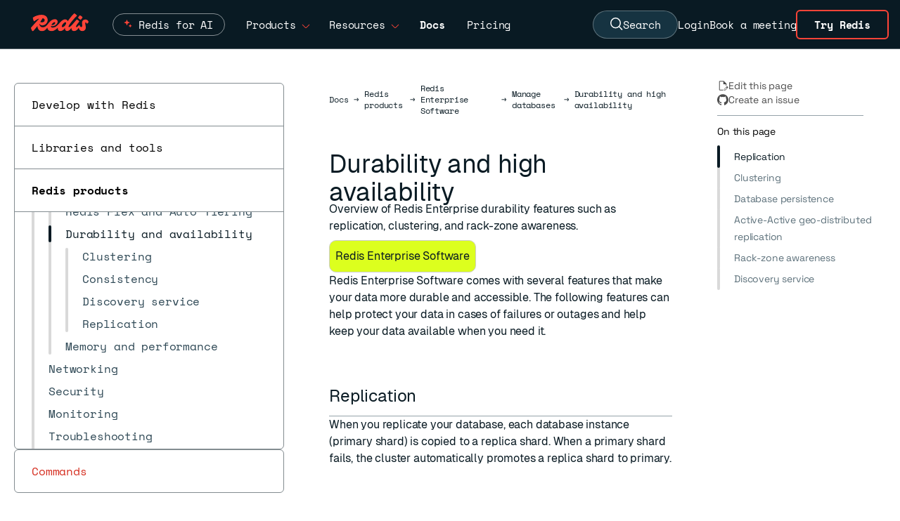

--- FILE ---
content_type: text/css
request_url: https://redis.io/docs/latest/scss/style.min.ffd35a3be9b20fcc50a3caf3964670dfd229adc7a66c976768747546ae98a824.css
body_size: 47
content:
:root{--primary-color:#161f31;--text-on-primary-color:#ffffff;--secondary-color:#5961ff;--secondary-color-shade:#454cd5;--text-on-secondary-color:#ffffff;--neutral-text-color:#4e545b;--success-color:#0fa869;--warning-color:#ffb553;--error-color:#ff5d15;--max-width:85rem;--min-padding:1rem;--nav-width:15rem;--header-height:5.5rem;--transition-duration:0.4s}@media(prefers-reduced-motion:reduce){:root{--transition-duration:.05s}}.primary-background-color{background-color:var(--primary-color);color:var(--text-on-primary-color)}.primary-text-color{color:var(--primary-color)}.neutral-text-color{color:var(--neutral-text-color)}.success-text-color{color:var(--success-color)}.warning-text-color{color:var(--warning-color)}.error-text-color{color:var(--error-color)}>nav>ul{list-style:none;padding:0}.full-width,.full-width-container>*{width:Min(100%,var(--max-width));padding:var(--min-padding);margin-inline:auto}.row{display:flex}@media only screen and (max-width:45rem){.row{flex-direction:column}}@media only screen and (min-width:45rem){.row{gap:1em}.row>*{flex-basis:0;flex-grow:1;max-width:100%}.row>h2{flex:0 0 100%}.row.align-items-center{align-items:center}}html{scroll-padding-top:var(--header-height)}body{min-height:100vh;display:grid;grid-template-rows:auto 1fr auto}

--- FILE ---
content_type: text/css
request_url: https://redis.io/docs/latest/css/index.min.9fede5d53071d21f11c43945169723dc0da8948edb60bf0db20d9b0e976b0983.css
body_size: 20386
content:
*,::before,::after{--tw-border-spacing-x:0;--tw-border-spacing-y:0;--tw-translate-x:0;--tw-translate-y:0;--tw-rotate:0;--tw-skew-x:0;--tw-skew-y:0;--tw-scale-x:1;--tw-scale-y:1;--tw-pan-x: ;--tw-pan-y: ;--tw-pinch-zoom: ;--tw-scroll-snap-strictness:proximity;--tw-gradient-from-position: ;--tw-gradient-via-position: ;--tw-gradient-to-position: ;--tw-ordinal: ;--tw-slashed-zero: ;--tw-numeric-figure: ;--tw-numeric-spacing: ;--tw-numeric-fraction: ;--tw-ring-inset: ;--tw-ring-offset-width:0px;--tw-ring-offset-color:#fff;--tw-ring-color:rgb(59 130 246 / 0.5);--tw-ring-offset-shadow:0 0 #0000;--tw-ring-shadow:0 0 #0000;--tw-shadow:0 0 #0000;--tw-shadow-colored:0 0 #0000;--tw-blur: ;--tw-brightness: ;--tw-contrast: ;--tw-grayscale: ;--tw-hue-rotate: ;--tw-invert: ;--tw-saturate: ;--tw-sepia: ;--tw-drop-shadow: ;--tw-backdrop-blur: ;--tw-backdrop-brightness: ;--tw-backdrop-contrast: ;--tw-backdrop-grayscale: ;--tw-backdrop-hue-rotate: ;--tw-backdrop-invert: ;--tw-backdrop-opacity: ;--tw-backdrop-saturate: ;--tw-backdrop-sepia: ;--tw-contain-size: ;--tw-contain-layout: ;--tw-contain-paint: ;--tw-contain-style: }::backdrop{--tw-border-spacing-x:0;--tw-border-spacing-y:0;--tw-translate-x:0;--tw-translate-y:0;--tw-rotate:0;--tw-skew-x:0;--tw-skew-y:0;--tw-scale-x:1;--tw-scale-y:1;--tw-pan-x: ;--tw-pan-y: ;--tw-pinch-zoom: ;--tw-scroll-snap-strictness:proximity;--tw-gradient-from-position: ;--tw-gradient-via-position: ;--tw-gradient-to-position: ;--tw-ordinal: ;--tw-slashed-zero: ;--tw-numeric-figure: ;--tw-numeric-spacing: ;--tw-numeric-fraction: ;--tw-ring-inset: ;--tw-ring-offset-width:0px;--tw-ring-offset-color:#fff;--tw-ring-color:rgb(59 130 246 / 0.5);--tw-ring-offset-shadow:0 0 #0000;--tw-ring-shadow:0 0 #0000;--tw-shadow:0 0 #0000;--tw-shadow-colored:0 0 #0000;--tw-blur: ;--tw-brightness: ;--tw-contrast: ;--tw-grayscale: ;--tw-hue-rotate: ;--tw-invert: ;--tw-saturate: ;--tw-sepia: ;--tw-drop-shadow: ;--tw-backdrop-blur: ;--tw-backdrop-brightness: ;--tw-backdrop-contrast: ;--tw-backdrop-grayscale: ;--tw-backdrop-hue-rotate: ;--tw-backdrop-invert: ;--tw-backdrop-opacity: ;--tw-backdrop-saturate: ;--tw-backdrop-sepia: ;--tw-contain-size: ;--tw-contain-layout: ;--tw-contain-paint: ;--tw-contain-style: }*,::before,::after{box-sizing:border-box;border-width:0;border-style:solid;border-color:#e5e7eb}::before,::after{--tw-content:''}html,:host{line-height:1.5;-webkit-text-size-adjust:100%;-moz-tab-size:4;tab-size:4;font-family:Space Grotesk,ui-sans-serif,system-ui,sans-serif,apple color emoji,segoe ui emoji,segoe ui symbol,noto color emoji;font-feature-settings:normal;font-variation-settings:normal;-webkit-tap-highlight-color:transparent}body{margin:0;line-height:inherit}hr{height:0;color:inherit;border-top-width:1px}abbr:where([title]){text-decoration:underline dotted}h1,h2,h3,h4,h5,h6{font-size:inherit;font-weight:inherit}a{color:inherit;text-decoration:inherit}b,strong{font-weight:bolder}code,kbd,samp,pre{font-family:Space Mono,SF Mono,ui-monospace,SFMono-Regular,Menlo,Monaco,Consolas,liberation mono,courier new,monospace;font-feature-settings:normal;font-variation-settings:normal;font-size:1em}small{font-size:80%}sub,sup{font-size:75%;line-height:0;position:relative;vertical-align:baseline}sub{bottom:-.25em}sup{top:-.5em}table{text-indent:0;border-color:inherit;border-collapse:collapse}button,input,optgroup,select,textarea{font-family:inherit;font-feature-settings:inherit;font-variation-settings:inherit;font-size:100%;font-weight:inherit;line-height:inherit;letter-spacing:inherit;color:inherit;margin:0;padding:0}button,select{text-transform:none}button,input:where([type=button]),input:where([type=reset]),input:where([type=submit]){-webkit-appearance:button;background-color:transparent;background-image:none}:-moz-focusring{outline:auto}:-moz-ui-invalid{box-shadow:none}progress{vertical-align:baseline}::-webkit-inner-spin-button,::-webkit-outer-spin-button{height:auto}[type=search]{-webkit-appearance:textfield;outline-offset:-2px}::-webkit-search-decoration{-webkit-appearance:none}::-webkit-file-upload-button{-webkit-appearance:button;font:inherit}summary{display:list-item}blockquote,dl,dd,h1,h2,h3,h4,h5,h6,hr,figure,p,pre{margin:0}fieldset{margin:0;padding:0}legend{padding:0}ol,ul,menu{list-style:none;margin:0;padding:0}dialog{padding:0}textarea{resize:vertical}input::placeholder,textarea::placeholder{opacity:1;color:#9ca3af}button,[role=button]{cursor:pointer}:disabled{cursor:default}img,svg,video,canvas,audio,iframe,embed,object{display:block;vertical-align:middle}img,video{max-width:100%;height:auto}[hidden]:where(:not([hidden=until-found])){display:none}.container{width:100%}@media(min-width:640px){.container{max-width:640px}}@media(min-width:768px){.container{max-width:768px}}@media(min-width:1024px){.container{max-width:1024px}}@media(min-width:1280px){.container{max-width:1280px}}@media(min-width:1536px){.container{max-width:1536px}}.prose{color:#091a23;max-width:100%}.prose :where(p):not(:where([class~=not-prose],[class~=not-prose] *)){margin-top:1.25em;margin-bottom:1.25em}.prose :where([class~=lead]):not(:where([class~=not-prose],[class~=not-prose] *)){color:var(--tw-prose-lead);font-size:1.25em;line-height:1.6;margin-top:1.2em;margin-bottom:1.2em}.prose :where(a):not(:where([class~=not-prose],[class~=not-prose] *)){color:var(--tw-prose-links);text-decoration:underline;font-weight:400;transition:.2s all}.prose :where(strong):not(:where([class~=not-prose],[class~=not-prose] *)){color:var(--tw-prose-bold);font-weight:600}.prose :where(a strong):not(:where([class~=not-prose],[class~=not-prose] *)){color:inherit}.prose :where(blockquote strong):not(:where([class~=not-prose],[class~=not-prose] *)){color:inherit}.prose :where(thead th strong):not(:where([class~=not-prose],[class~=not-prose] *)){color:inherit}.prose :where(ol):not(:where([class~=not-prose],[class~=not-prose] *)){list-style-type:decimal;margin-top:1.25em;margin-bottom:1.25em;padding-inline-start:1.625em}.prose :where(ol[type=A]):not(:where([class~=not-prose],[class~=not-prose] *)){list-style-type:upper-alpha}.prose :where(ol[type=a]):not(:where([class~=not-prose],[class~=not-prose] *)){list-style-type:lower-alpha}.prose :where(ol[type=As]):not(:where([class~=not-prose],[class~=not-prose] *)){list-style-type:upper-alpha}.prose :where(ol[type=as]):not(:where([class~=not-prose],[class~=not-prose] *)){list-style-type:lower-alpha}.prose :where(ol[type=I]):not(:where([class~=not-prose],[class~=not-prose] *)){list-style-type:upper-roman}.prose :where(ol[type=i]):not(:where([class~=not-prose],[class~=not-prose] *)){list-style-type:lower-roman}.prose :where(ol[type=Is]):not(:where([class~=not-prose],[class~=not-prose] *)){list-style-type:upper-roman}.prose :where(ol[type=is]):not(:where([class~=not-prose],[class~=not-prose] *)){list-style-type:lower-roman}.prose :where(ol[type="1"]):not(:where([class~=not-prose],[class~=not-prose] *)){list-style-type:decimal}.prose :where(ul):not(:where([class~=not-prose],[class~=not-prose] *)){list-style-type:disc;margin-top:1.25em;margin-bottom:1.25em;padding-inline-start:1.625em}.prose :where(ol>li):not(:where([class~=not-prose],[class~=not-prose] *))::marker{font-weight:400;color:var(--tw-prose-counters)}.prose :where(ul>li):not(:where([class~=not-prose],[class~=not-prose] *))::marker{color:var(--tw-prose-bullets)}.prose :where(dt):not(:where([class~=not-prose],[class~=not-prose] *)){color:var(--tw-prose-headings);font-weight:600;margin-top:1.25em}.prose :where(hr):not(:where([class~=not-prose],[class~=not-prose] *)){border-color:var(--tw-prose-hr);border-top-width:1px;margin-top:3em;margin-bottom:3em}.prose :where(blockquote):not(:where([class~=not-prose],[class~=not-prose] *)){font-weight:500;font-style:italic;color:var(--tw-prose-quotes);border-inline-start-width:.25rem;border-inline-start-color:var(--tw-prose-quote-borders);quotes:"\201C""\201D""\2018""\2019";margin-top:1.6em;margin-bottom:1.6em;padding-inline-start:1em}.prose :where(blockquote p:first-of-type):not(:where([class~=not-prose],[class~=not-prose] *))::before{content:open-quote}.prose :where(blockquote p:last-of-type):not(:where([class~=not-prose],[class~=not-prose] *))::after{content:close-quote}.prose :where(h1):not(:where([class~=not-prose],[class~=not-prose] *)){color:var(--tw-prose-headings);font-weight:800;font-size:2.25em;margin-top:0;margin-bottom:.8888889em;line-height:1.1111111}.prose :where(h1 strong):not(:where([class~=not-prose],[class~=not-prose] *)){font-weight:900;color:inherit}.prose :where(h2):not(:where([class~=not-prose],[class~=not-prose] *)){color:var(--tw-prose-headings);font-weight:700;font-size:1.5em;margin-top:2em;margin-bottom:1em;line-height:1.3333333}.prose :where(h2 strong):not(:where([class~=not-prose],[class~=not-prose] *)){font-weight:800;color:inherit}.prose :where(h3):not(:where([class~=not-prose],[class~=not-prose] *)){color:var(--tw-prose-headings);font-weight:600;font-size:1.25em;margin-top:1.6em;margin-bottom:.6em;line-height:1.6}.prose :where(h3 strong):not(:where([class~=not-prose],[class~=not-prose] *)){font-weight:700;color:inherit}.prose :where(h4):not(:where([class~=not-prose],[class~=not-prose] *)){color:var(--tw-prose-headings);font-weight:600;margin-top:1.5em;margin-bottom:.5em;line-height:1.5}.prose :where(h4 strong):not(:where([class~=not-prose],[class~=not-prose] *)){font-weight:700;color:inherit}.prose :where(img):not(:where([class~=not-prose],[class~=not-prose] *)){margin-top:2em;margin-bottom:2em}.prose :where(picture):not(:where([class~=not-prose],[class~=not-prose] *)){display:block;margin-top:2em;margin-bottom:2em}.prose :where(video):not(:where([class~=not-prose],[class~=not-prose] *)){margin-top:2em;margin-bottom:2em}.prose :where(kbd):not(:where([class~=not-prose],[class~=not-prose] *)){font-weight:500;font-family:inherit;color:var(--tw-prose-kbd);box-shadow:0 0 0 1px var(--tw-prose-kbd-shadows),0 3px 0 var(--tw-prose-kbd-shadows);font-size:.875em;border-radius:.3125rem;padding-top:.1875em;padding-inline-end:.375em;padding-bottom:.1875em;padding-inline-start:.375em}.prose :where(code):not(:where([class~=not-prose],[class~=not-prose] *)){color:var(--tw-prose-code);font-weight:500;font-size:1em}.prose :where(code):not(:where([class~=not-prose],[class~=not-prose] *))::before{content:"`"}.prose :where(code):not(:where([class~=not-prose],[class~=not-prose] *))::after{content:"`"}.prose :where(a code):not(:where([class~=not-prose],[class~=not-prose] *)){color:inherit}.prose :where(h1 code):not(:where([class~=not-prose],[class~=not-prose] *)){color:inherit}.prose :where(h2 code):not(:where([class~=not-prose],[class~=not-prose] *)){color:inherit;font-size:.875em}.prose :where(h3 code):not(:where([class~=not-prose],[class~=not-prose] *)){color:inherit;font-size:.9em}.prose :where(h4 code):not(:where([class~=not-prose],[class~=not-prose] *)){color:inherit}.prose :where(blockquote code):not(:where([class~=not-prose],[class~=not-prose] *)){color:inherit}.prose :where(thead th code):not(:where([class~=not-prose],[class~=not-prose] *)){color:inherit}.prose :where(pre):not(:where([class~=not-prose],[class~=not-prose] *)){color:var(--tw-prose-pre-code);background-color:var(--tw-prose-pre-bg);overflow-x:auto;font-weight:400;font-size:.875em;line-height:1.7142857;margin-top:1.7142857em;margin-bottom:1.7142857em;border-radius:.375rem;padding-top:.8571429em;padding-inline-end:1.1428571em;padding-bottom:.8571429em;padding-inline-start:1.1428571em;padding:1.25rem}.prose :where(pre code):not(:where([class~=not-prose],[class~=not-prose] *)){background-color:transparent;border-width:0;border-radius:0;padding:0;font-weight:inherit;color:inherit;font-size:inherit;font-family:inherit;line-height:inherit}.prose :where(pre code):not(:where([class~=not-prose],[class~=not-prose] *))::before{content:none}.prose :where(pre code):not(:where([class~=not-prose],[class~=not-prose] *))::after{content:none}.prose :where(table):not(:where([class~=not-prose],[class~=not-prose] *)){width:100%;table-layout:auto;margin-top:2em;margin-bottom:2em;font-size:.875em;line-height:1.7142857}.prose :where(thead):not(:where([class~=not-prose],[class~=not-prose] *)){border-bottom-width:1px;border-bottom-color:var(--tw-prose-th-borders)}.prose :where(thead th):not(:where([class~=not-prose],[class~=not-prose] *)){color:var(--tw-prose-headings);font-weight:600;vertical-align:bottom;padding-inline-end:.5714286em;padding-bottom:.5714286em;padding-inline-start:.5714286em}.prose :where(tbody tr):not(:where([class~=not-prose],[class~=not-prose] *)){border-bottom-width:1px;border-bottom-color:var(--tw-prose-td-borders)}.prose :where(tbody tr:last-child):not(:where([class~=not-prose],[class~=not-prose] *)){border-bottom-width:0}.prose :where(tbody td):not(:where([class~=not-prose],[class~=not-prose] *)){vertical-align:baseline}.prose :where(tfoot):not(:where([class~=not-prose],[class~=not-prose] *)){border-top-width:1px;border-top-color:var(--tw-prose-th-borders)}.prose :where(tfoot td):not(:where([class~=not-prose],[class~=not-prose] *)){vertical-align:top}.prose :where(th,td):not(:where([class~=not-prose],[class~=not-prose] *)){text-align:start}.prose :where(figure>*):not(:where([class~=not-prose],[class~=not-prose] *)){margin-top:0;margin-bottom:0}.prose :where(figcaption):not(:where([class~=not-prose],[class~=not-prose] *)){color:var(--tw-prose-captions);font-size:.875em;line-height:1.4285714;margin-top:.8571429em}.prose{--tw-prose-body:#374151;--tw-prose-headings:#111827;--tw-prose-lead:#4b5563;--tw-prose-links:#111827;--tw-prose-bold:#111827;--tw-prose-counters:#6b7280;--tw-prose-bullets:#d1d5db;--tw-prose-hr:#e5e7eb;--tw-prose-quotes:#111827;--tw-prose-quote-borders:#e5e7eb;--tw-prose-captions:#6b7280;--tw-prose-kbd:#111827;--tw-prose-kbd-shadows:rgb(17 24 39 / 10%);--tw-prose-code:#111827;--tw-prose-pre-code:#e5e7eb;--tw-prose-pre-bg:#1f2937;--tw-prose-th-borders:#d1d5db;--tw-prose-td-borders:#e5e7eb;--tw-prose-invert-body:#d1d5db;--tw-prose-invert-headings:#fff;--tw-prose-invert-lead:#9ca3af;--tw-prose-invert-links:#fff;--tw-prose-invert-bold:#fff;--tw-prose-invert-counters:#9ca3af;--tw-prose-invert-bullets:#4b5563;--tw-prose-invert-hr:#374151;--tw-prose-invert-quotes:#f3f4f6;--tw-prose-invert-quote-borders:#374151;--tw-prose-invert-captions:#9ca3af;--tw-prose-invert-kbd:#fff;--tw-prose-invert-kbd-shadows:rgb(255 255 255 / 10%);--tw-prose-invert-code:#fff;--tw-prose-invert-pre-code:#d1d5db;--tw-prose-invert-pre-bg:rgb(0 0 0 / 50%);--tw-prose-invert-th-borders:#4b5563;--tw-prose-invert-td-borders:#374151;font-size:1rem;line-height:1.75}.prose :where(picture>img):not(:where([class~=not-prose],[class~=not-prose] *)){margin-top:0;margin-bottom:0}.prose :where(li):not(:where([class~=not-prose],[class~=not-prose] *)){margin-top:.5em;margin-bottom:.5em}.prose :where(ol>li):not(:where([class~=not-prose],[class~=not-prose] *)){padding-inline-start:.375em}.prose :where(ul>li):not(:where([class~=not-prose],[class~=not-prose] *)){padding-inline-start:.375em}.prose :where(.prose>ul>li p):not(:where([class~=not-prose],[class~=not-prose] *)){margin-top:.75em;margin-bottom:.75em}.prose :where(.prose>ul>li>p:first-child):not(:where([class~=not-prose],[class~=not-prose] *)){margin-top:1.25em}.prose :where(.prose>ul>li>p:last-child):not(:where([class~=not-prose],[class~=not-prose] *)){margin-bottom:1.25em}.prose :where(.prose>ol>li>p:first-child):not(:where([class~=not-prose],[class~=not-prose] *)){margin-top:1.25em}.prose :where(.prose>ol>li>p:last-child):not(:where([class~=not-prose],[class~=not-prose] *)){margin-bottom:1.25em}.prose :where(ul ul,ul ol,ol ul,ol ol):not(:where([class~=not-prose],[class~=not-prose] *)){margin-top:.75em;margin-bottom:.75em}.prose :where(dl):not(:where([class~=not-prose],[class~=not-prose] *)){margin-top:1.25em;margin-bottom:1.25em}.prose :where(dd):not(:where([class~=not-prose],[class~=not-prose] *)){margin-top:.5em;padding-inline-start:1.625em}.prose :where(hr+*):not(:where([class~=not-prose],[class~=not-prose] *)){margin-top:0}.prose :where(h2+*):not(:where([class~=not-prose],[class~=not-prose] *)){margin-top:0}.prose :where(h3+*):not(:where([class~=not-prose],[class~=not-prose] *)){margin-top:0}.prose :where(h4+*):not(:where([class~=not-prose],[class~=not-prose] *)){margin-top:0}.prose :where(thead th:first-child):not(:where([class~=not-prose],[class~=not-prose] *)){padding-inline-start:0}.prose :where(thead th:last-child):not(:where([class~=not-prose],[class~=not-prose] *)){padding-inline-end:0}.prose :where(tbody td,tfoot td):not(:where([class~=not-prose],[class~=not-prose] *)){padding-top:.5714286em;padding-inline-end:.5714286em;padding-bottom:.5714286em;padding-inline-start:.5714286em}.prose :where(tbody td:first-child,tfoot td:first-child):not(:where([class~=not-prose],[class~=not-prose] *)){padding-inline-start:0}.prose :where(tbody td:last-child,tfoot td:last-child):not(:where([class~=not-prose],[class~=not-prose] *)){padding-inline-end:0}.prose :where(figure):not(:where([class~=not-prose],[class~=not-prose] *)){margin-top:2em;margin-bottom:2em}.prose :where(.prose>:first-child):not(:where([class~=not-prose],[class~=not-prose] *)){margin-top:0}.prose :where(.prose>:last-child):not(:where([class~=not-prose],[class~=not-prose] *)){margin-bottom:0}.prose-slate{--tw-prose-body:#334155;--tw-prose-headings:#0f172a;--tw-prose-lead:#475569;--tw-prose-links:#0f172a;--tw-prose-bold:#0f172a;--tw-prose-counters:#64748b;--tw-prose-bullets:#cbd5e1;--tw-prose-hr:#e2e8f0;--tw-prose-quotes:#0f172a;--tw-prose-quote-borders:#e2e8f0;--tw-prose-captions:#64748b;--tw-prose-kbd:#0f172a;--tw-prose-kbd-shadows:rgb(15 23 42 / 10%);--tw-prose-code:#0f172a;--tw-prose-pre-code:#e2e8f0;--tw-prose-pre-bg:#1e293b;--tw-prose-th-borders:#cbd5e1;--tw-prose-td-borders:#e2e8f0;--tw-prose-invert-body:#cbd5e1;--tw-prose-invert-headings:#fff;--tw-prose-invert-lead:#94a3b8;--tw-prose-invert-links:#fff;--tw-prose-invert-bold:#fff;--tw-prose-invert-counters:#94a3b8;--tw-prose-invert-bullets:#475569;--tw-prose-invert-hr:#334155;--tw-prose-invert-quotes:#f1f5f9;--tw-prose-invert-quote-borders:#334155;--tw-prose-invert-captions:#94a3b8;--tw-prose-invert-kbd:#fff;--tw-prose-invert-kbd-shadows:rgb(255 255 255 / 10%);--tw-prose-invert-code:#fff;--tw-prose-invert-pre-code:#cbd5e1;--tw-prose-invert-pre-bg:rgb(0 0 0 / 50%);--tw-prose-invert-th-borders:#475569;--tw-prose-invert-td-borders:#334155}.button-xs,.button-sm,.button,.button-lg,.button-xl,.button-2xl{display:inline-flex;align-items:center;justify-content:center;font-weight:600;letter-spacing:0;border-radius:.125rem;white-space:nowrap;transition:.2s all}.button{font-size:.875rem;padding-left:.75rem;padding-right:.75rem;height:38px}.sr-only{position:absolute;width:1px;height:1px;padding:0;margin:-1px;overflow:hidden;clip:rect(0,0,0,0);white-space:nowrap;border-width:0}.pointer-events-none{pointer-events:none}.visible{visibility:visible}.invisible{visibility:hidden}.collapse{visibility:collapse}.static{position:static}.fixed{position:fixed}.absolute{position:absolute}.relative{position:relative}.sticky{position:sticky}.inset-0{inset:0}.-right-80{right:-20rem}.-top-10{top:-2.5rem}.-top-28{top:-7rem}.bottom-0{bottom:0}.bottom-4{bottom:1rem}.left-0{left:0}.left-1\/4{left:25%}.left-4{left:1rem}.left-\[-112px\]{left:-112px}.right-0{right:0}.right-6{right:1.5rem}.right-\[1000rem\]{right:1000rem}.top-0{top:0}.top-28{top:7rem}.top-\[70px\]{top:70px}.top-full{top:100%}.isolate{isolation:isolate}.z-10{z-index:10}.z-40{z-index:40}.z-50{z-index:50}.z-\[-1\]{z-index:-1}.z-\[200\]{z-index:200}.order-first{order:-9999}.col-start-1{grid-column-start:1}.col-start-2{grid-column-start:2}.col-start-3{grid-column-start:3}.col-start-4{grid-column-start:4}.m-0{margin:0}.m-auto{margin:auto}.-my-2{margin-top:-.5rem;margin-bottom:-.5rem}.mx-4{margin-left:1rem;margin-right:1rem}.mx-auto{margin-left:auto;margin-right:auto}.my-0{margin-top:0;margin-bottom:0}.my-2{margin-top:.5rem;margin-bottom:.5rem}.my-3{margin-top:.75rem;margin-bottom:.75rem}.my-4{margin-top:1rem;margin-bottom:1rem}.my-6{margin-top:1.5rem;margin-bottom:1.5rem}.my-8{margin-top:2rem;margin-bottom:2rem}.-mt-1{margin-top:-.25rem}.-mt-2{margin-top:-.5rem}.-mt-5{margin-top:-1.25rem}.-mt-\[5px\]{margin-top:-5px}.mb-0{margin-bottom:0}.mb-1\.5{margin-bottom:.375rem}.mb-10{margin-bottom:2.5rem}.mb-12{margin-bottom:3rem}.mb-2{margin-bottom:.5rem}.mb-4{margin-bottom:1rem}.mb-6{margin-bottom:1.5rem}.mb-8{margin-bottom:2rem}.ml-1{margin-left:.25rem}.ml-1\.5{margin-left:.375rem}.ml-2{margin-left:.5rem}.ml-4{margin-left:1rem}.ml-8{margin-left:2rem}.ml-auto{margin-left:auto}.mr-0\.5{margin-right:.125rem}.mr-1{margin-right:.25rem}.mr-2{margin-right:.5rem}.mr-2\.5{margin-right:.625rem}.mr-3{margin-right:.75rem}.mr-4{margin-right:1rem}.mr-\[4px\]{margin-right:4px}.mr-auto{margin-right:auto}.mt-0{margin-top:0}.mt-1{margin-top:.25rem}.mt-1\.5{margin-top:.375rem}.mt-12{margin-top:3rem}.mt-14{margin-top:3.5rem}.mt-2{margin-top:.5rem}.mt-24{margin-top:6rem}.mt-3{margin-top:.75rem}.mt-4{margin-top:1rem}.mt-6{margin-top:1.5rem}.mt-8{margin-top:2rem}.mt-auto{margin-top:auto}.box-border{box-sizing:border-box}.block{display:block}.inline-block{display:inline-block}.inline{display:inline}.flex{display:flex}.inline-flex{display:inline-flex}.table{display:table}.table-cell{display:table-cell}.grid{display:grid}.contents{display:contents}.hidden{display:none}.h-0{height:0}.h-12{height:3rem}.h-16{height:4rem}.h-24{height:6rem}.h-28{height:7rem}.h-3{height:.75rem}.h-4{height:1rem}.h-48{height:12rem}.h-5{height:1.25rem}.h-6{height:1.5rem}.h-60{height:15rem}.h-7{height:1.75rem}.h-8{height:2rem}.h-\[0\.875rem\]{height:.875rem}.h-\[1\.0625rem\]{height:1.0625rem}.h-\[1\.0rem\]{height:1rem}.h-\[600px\]{height:600px}.h-\[70px\]{height:70px}.h-\[calc\(100vh-66px\)\]{height:calc(100vh - 66px)}.h-\[calc\(100vh-70px\)\]{height:calc(100vh - 70px)}.h-fit{height:fit-content}.h-full{height:100%}.h-px{height:1px}.h-screen{height:100vh}.max-h-80{max-height:20rem}.max-h-\[calc\(100vh-15rem\)\]{max-height:calc(100vh - 15rem)}.max-h-\[calc\(100vh-7rem\)\]{max-height:calc(100vh - 7rem)}.max-h-\[calc\(100vh-8rem\)\]{max-height:calc(100vh - 8rem)}.max-h-screen{max-height:100vh}.min-h-0{min-height:0}.min-h-32{min-height:8rem}.min-h-48{min-height:12rem}.min-h-96{min-height:24rem}.min-h-fit{min-height:fit-content}.w-1\/2{width:50%}.w-11\/12{width:91.666667%}.w-2\/5{width:40%}.w-28{width:7rem}.w-3{width:.75rem}.w-4{width:1rem}.w-5{width:1.25rem}.w-52{width:13rem}.w-6{width:1.5rem}.w-60{width:15rem}.w-7{width:1.75rem}.w-8{width:2rem}.w-9\/12{width:75%}.w-\[0\.875rem\]{width:.875rem}.w-\[1\.0625rem\]{width:1.0625rem}.w-\[1\.0rem\]{width:1rem}.w-\[10ch\]{width:10ch}.w-\[11ch\]{width:11ch}.w-\[16rem\]{width:16rem}.w-\[17rem\]{width:17rem}.w-\[18ch\]{width:18ch}.w-\[82px\]{width:82px}.w-auto{width:auto}.w-fit{width:fit-content}.w-full{width:100%}.w-min{width:min-content}.w-screen{width:100vw}.min-w-32{min-width:8rem}.min-w-\[10rem\]{min-width:10rem}.max-w-2xl{max-width:42rem}.max-w-7xl{max-width:80rem}.max-w-\[1920px\]{max-width:1920px}.max-w-\[47\.375rem\]{max-width:47.375rem}.max-w-\[47rem\]{max-width:47rem}.max-w-\[51rem\]{max-width:51rem}.max-w-\[800px\]{max-width:800px}.max-w-\[85rem\]{max-width:85rem}.max-w-none{max-width:none}.max-w-xs{max-width:20rem}.flex-1{flex:1}.flex-auto{flex:auto}.flex-shrink-0{flex-shrink:0}.shrink{flex-shrink:1}.shrink-0{flex-shrink:0}.flex-grow{flex-grow:1}.grow{flex-grow:1}.grow-0{flex-grow:0}.border-collapse{border-collapse:collapse}.origin-center{transform-origin:center}.rotate-180{--tw-rotate:180deg;transform:translate(var(--tw-translate-x),var(--tw-translate-y))rotate(var(--tw-rotate))skewX(var(--tw-skew-x))skewY(var(--tw-skew-y))scaleX(var(--tw-scale-x))scaleY(var(--tw-scale-y))}.rotate-90{--tw-rotate:90deg;transform:translate(var(--tw-translate-x),var(--tw-translate-y))rotate(var(--tw-rotate))skewX(var(--tw-skew-x))skewY(var(--tw-skew-y))scaleX(var(--tw-scale-x))scaleY(var(--tw-scale-y))}.scale-75{--tw-scale-x:.75;--tw-scale-y:.75;transform:translate(var(--tw-translate-x),var(--tw-translate-y))rotate(var(--tw-rotate))skewX(var(--tw-skew-x))skewY(var(--tw-skew-y))scaleX(var(--tw-scale-x))scaleY(var(--tw-scale-y))}.transform{transform:translate(var(--tw-translate-x),var(--tw-translate-y))rotate(var(--tw-rotate))skewX(var(--tw-skew-x))skewY(var(--tw-skew-y))scaleX(var(--tw-scale-x))scaleY(var(--tw-scale-y))}.cursor-auto{cursor:auto}.cursor-default{cursor:default}.cursor-pointer{cursor:pointer}.resize{resize:both}.appearance-none{appearance:none}.grid-cols-1{grid-template-columns:repeat(1,minmax(0,1fr))}.grid-cols-2{grid-template-columns:repeat(2,minmax(0,1fr))}.grid-cols-3{grid-template-columns:repeat(3,minmax(0,1fr))}.grid-cols-\[auto\2c 1fr\]{grid-template-columns:auto 1fr}.grid-cols-\[repeat\(auto-fit\2c minmax\(18rem\2c 1fr\)\)\]{grid-template-columns:repeat(auto-fit,minmax(18rem,1fr))}.flex-row{flex-direction:row}.flex-col{flex-direction:column}.flex-wrap{flex-wrap:wrap}.place-items-center{place-items:center}.content-start{align-content:flex-start}.items-end{align-items:flex-end}.items-center{align-items:center}.justify-center{justify-content:center}.justify-between{justify-content:space-between}.justify-items-center{justify-items:center}.gap-1{gap:.25rem}.gap-11{gap:2.75rem}.gap-14{gap:3.5rem}.gap-16{gap:4rem}.gap-2{gap:.5rem}.gap-3{gap:.75rem}.gap-4{gap:1rem}.gap-5{gap:1.25rem}.gap-6{gap:1.5rem}.gap-8{gap:2rem}.gap-\[18px\]{gap:18px}.gap-x-7{column-gap:1.75rem}.gap-y-3\.5{row-gap:.875rem}.space-y-4>:not([hidden])~:not([hidden]){--tw-space-y-reverse:0;margin-top:calc(1rem * calc(1 - var(--tw-space-y-reverse)));margin-bottom:calc(1rem * var(--tw-space-y-reverse))}.self-start{align-self:flex-start}.self-center{align-self:center}.justify-self-end{justify-self:end}.overflow-auto{overflow:auto}.overflow-hidden{overflow:hidden}.overflow-clip{overflow:clip}.overflow-x-auto{overflow-x:auto}.overflow-y-auto{overflow-y:auto}.scroll-smooth{scroll-behavior:smooth}.truncate{overflow:hidden;text-overflow:ellipsis;white-space:nowrap}.overflow-ellipsis{text-overflow:ellipsis}.whitespace-nowrap{white-space:nowrap}.whitespace-pre{white-space:pre}.text-balance{text-wrap:balance}.break-all{word-break:break-all}.rounded{border-radius:.25rem}.rounded-\[20px\]{border-radius:20px}.rounded-full{border-radius:9999px}.rounded-lg{border-radius:.5rem}.rounded-md{border-radius:.375rem}.rounded-sm{border-radius:.125rem}.rounded-xl{border-radius:.75rem}.rounded-b-md{border-bottom-right-radius:.375rem;border-bottom-left-radius:.375rem}.rounded-t-lg{border-top-left-radius:.5rem;border-top-right-radius:.5rem}.rounded-t-md{border-top-left-radius:.375rem;border-top-right-radius:.375rem}.rounded-t-xl{border-top-left-radius:.75rem;border-top-right-radius:.75rem}.border{border-width:1px}.border-2{border-width:2px}.border-y{border-top-width:1px;border-bottom-width:1px}.border-b{border-bottom-width:1px}.border-l{border-left-width:1px}.border-l-8{border-left-width:8px}.border-r{border-right-width:1px}.border-t{border-top-width:1px}.border-solid{border-style:solid}.border-gray-200{--tw-border-opacity:1;border-color:rgb(229 231 235/var(--tw-border-opacity,1))}.border-redis-ink-900{--tw-border-opacity:1;border-color:rgb(9 26 35/var(--tw-border-opacity,1))}.border-redis-pen-300{--tw-border-opacity:1;border-color:rgb(185 194 198/var(--tw-border-opacity,1))}.border-redis-pen-400{--tw-border-opacity:1;border-color:rgb(138 153 160/var(--tw-border-opacity,1))}.border-redis-pen-600{--tw-border-opacity:1;border-color:rgb(92 112 122/var(--tw-border-opacity,1))}.border-redis-pen-800{--tw-border-opacity:1;border-color:rgb(22 51 65/var(--tw-border-opacity,1))}.border-redis-red-500{--tw-border-opacity:1;border-color:rgb(255 68 56/var(--tw-border-opacity,1))}.border-slate-200\/50{border-color:rgb(226 232 240/.5)}.border-slate-500\/10{border-color:rgb(100 116 139/.1)}.border-slate-600{--tw-border-opacity:1;border-color:rgb(71 85 105/var(--tw-border-opacity,1))}.border-slate-700{--tw-border-opacity:1;border-color:rgb(51 65 85/var(--tw-border-opacity,1))}.border-transparent{border-color:transparent}.border-white{--tw-border-opacity:1;border-color:rgb(255 255 255/var(--tw-border-opacity,1))}.border-white\/50{border-color:rgb(255 255 255/.5)}.border-b-redis-pen-300{--tw-border-opacity:1;border-bottom-color:rgb(185 194 198/var(--tw-border-opacity,1))}.border-b-redis-pen-700{--tw-border-opacity:1;border-bottom-color:rgb(45 71 84/var(--tw-border-opacity,1))}.border-b-white{--tw-border-opacity:1;border-bottom-color:rgb(255 255 255/var(--tw-border-opacity,1))}.border-l-redis-ink-900{--tw-border-opacity:1;border-left-color:rgb(9 26 35/var(--tw-border-opacity,1))}.border-t-redis-pen-700{--tw-border-opacity:1;border-top-color:rgb(45 71 84/var(--tw-border-opacity,1))}.border-t-white{--tw-border-opacity:1;border-top-color:rgb(255 255 255/var(--tw-border-opacity,1))}.border-opacity-30{--tw-border-opacity:0.3}.border-opacity-50{--tw-border-opacity:0.5}.bg-\[\#163341\]{--tw-bg-opacity:1;background-color:rgb(22 51 65/var(--tw-bg-opacity,1))}.bg-blue-300{--tw-bg-opacity:1;background-color:rgb(147 197 253/var(--tw-bg-opacity,1))}.bg-blue-bubble{--tw-bg-opacity:1;background-color:rgb(128 219 255/var(--tw-bg-opacity,1))}.bg-gray-50{--tw-bg-opacity:1;background-color:rgb(249 250 251/var(--tw-bg-opacity,1))}.bg-gray-bubble{--tw-bg-opacity:1;background-color:rgb(138 153 160/var(--tw-bg-opacity,1))}.bg-green-300{--tw-bg-opacity:1;background-color:rgb(134 239 172/var(--tw-bg-opacity,1))}.bg-indigo-500{--tw-bg-opacity:1;background-color:rgb(99 102 241/var(--tw-bg-opacity,1))}.bg-midnight-700{--tw-bg-opacity:1;background-color:rgb(22 31 49/var(--tw-bg-opacity,1))}.bg-neutral-150{--tw-bg-opacity:1;background-color:rgb(240 240 240/var(--tw-bg-opacity,1))}.bg-pink-300{--tw-bg-opacity:1;background-color:rgb(249 168 212/var(--tw-bg-opacity,1))}.bg-purple-bubble{--tw-bg-opacity:1;background-color:rgb(199 149 227/var(--tw-bg-opacity,1))}.bg-red-bubble{--tw-bg-opacity:1;background-color:rgb(253 68 57/var(--tw-bg-opacity,1))}.bg-redis-ink-900{--tw-bg-opacity:1;background-color:rgb(9 26 35/var(--tw-bg-opacity,1))}.bg-redis-ink-900\/75{background-color:rgb(9 26 35/.75)}.bg-redis-pen-700{--tw-bg-opacity:1;background-color:rgb(45 71 84/var(--tw-bg-opacity,1))}.bg-redis-pen-800{--tw-bg-opacity:1;background-color:rgb(22 51 65/var(--tw-bg-opacity,1))}.bg-redis-pencil-200{--tw-bg-opacity:1;background-color:rgb(229 229 229/var(--tw-bg-opacity,1))}.bg-redis-red-500{--tw-bg-opacity:1;background-color:rgb(255 68 56/var(--tw-bg-opacity,1))}.bg-redis-red-700{--tw-bg-opacity:1;background-color:rgb(228 41 30/var(--tw-bg-opacity,1))}.bg-redis-yellow-500{--tw-bg-opacity:1;background-color:rgb(220 255 30/var(--tw-bg-opacity,1))}.bg-rose-300{--tw-bg-opacity:1;background-color:rgb(253 164 175/var(--tw-bg-opacity,1))}.bg-slate-200{--tw-bg-opacity:1;background-color:rgb(226 232 240/var(--tw-bg-opacity,1))}.bg-slate-600{--tw-bg-opacity:1;background-color:rgb(71 85 105/var(--tw-bg-opacity,1))}.bg-slate-700{--tw-bg-opacity:1;background-color:rgb(51 65 85/var(--tw-bg-opacity,1))}.bg-slate-900{--tw-bg-opacity:1;background-color:rgb(15 23 42/var(--tw-bg-opacity,1))}.bg-teal-300{--tw-bg-opacity:1;background-color:rgb(94 234 212/var(--tw-bg-opacity,1))}.bg-transparent{background-color:transparent}.bg-violet-300{--tw-bg-opacity:1;background-color:rgb(196 181 253/var(--tw-bg-opacity,1))}.bg-white{--tw-bg-opacity:1;background-color:rgb(255 255 255/var(--tw-bg-opacity,1))}.bg-white\/75{background-color:rgb(255 255 255/.75)}.bg-yellow-bubble{--tw-bg-opacity:1;background-color:rgb(220 255 30/var(--tw-bg-opacity,1))}.bg-gradient-to-bl{background-image:linear-gradient(to bottom left,var(--tw-gradient-stops))}.from-slate-50{--tw-gradient-from:#f8fafc var(--tw-gradient-from-position);--tw-gradient-to:rgb(248 250 252 / 0) var(--tw-gradient-to-position);--tw-gradient-stops:var(--tw-gradient-from), var(--tw-gradient-to)}.via-slate-50{--tw-gradient-to:rgb(248 250 252 / 0)  var(--tw-gradient-to-position);--tw-gradient-stops:var(--tw-gradient-from), #f8fafc var(--tw-gradient-via-position), var(--tw-gradient-to)}.to-indigo-100{--tw-gradient-to:#e0e7ff var(--tw-gradient-to-position)}.bg-clip-padding{background-clip:padding-box}.fill-slate-50{fill:#f8fafc}.stroke-slate-400{stroke:#94a3b8}.object-contain{object-fit:contain}.p-0{padding:0}.p-1{padding:.25rem}.p-10{padding:2.5rem}.p-2{padding:.5rem}.p-3{padding:.75rem}.p-4{padding:1rem}.p-5{padding:1.25rem}.p-6{padding:1.5rem}.p-8{padding:2rem}.px-0{padding-left:0;padding-right:0}.px-11{padding-left:2.75rem;padding-right:2.75rem}.px-12{padding-left:3rem;padding-right:3rem}.px-2{padding-left:.5rem;padding-right:.5rem}.px-3{padding-left:.75rem;padding-right:.75rem}.px-4{padding-left:1rem;padding-right:1rem}.px-5{padding-left:1.25rem;padding-right:1.25rem}.px-6{padding-left:1.5rem;padding-right:1.5rem}.py-1{padding-top:.25rem;padding-bottom:.25rem}.py-12{padding-top:3rem;padding-bottom:3rem}.py-2{padding-top:.5rem;padding-bottom:.5rem}.py-24{padding-top:6rem;padding-bottom:6rem}.py-28{padding-top:7rem;padding-bottom:7rem}.py-3{padding-top:.75rem;padding-bottom:.75rem}.py-4{padding-top:1rem;padding-bottom:1rem}.py-6{padding-top:1.5rem;padding-bottom:1.5rem}.pb-12{padding-bottom:3rem}.pb-16{padding-bottom:4rem}.pb-2{padding-bottom:.5rem}.pb-28{padding-bottom:7rem}.pb-3{padding-bottom:.75rem}.pb-4{padding-bottom:1rem}.pb-5{padding-bottom:1.25rem}.pb-8{padding-bottom:2rem}.pl-12{padding-left:3rem}.pl-3{padding-left:.75rem}.pl-4{padding-left:1rem}.pl-5{padding-left:1.25rem}.pl-6{padding-left:1.5rem}.pl-9{padding-left:2.25rem}.pl-\[1\.875rem\]{padding-left:1.875rem}.pr-0{padding-right:0}.pr-12{padding-right:3rem}.pr-3{padding-right:.75rem}.pr-4{padding-right:1rem}.pr-5{padding-right:1.25rem}.pr-6{padding-right:1.5rem}.pr-8{padding-right:2rem}.pt-0{padding-top:0}.pt-14{padding-top:3.5rem}.pt-2{padding-top:.5rem}.pt-20{padding-top:5rem}.pt-4{padding-top:1rem}.pt-5{padding-top:1.25rem}.pt-6{padding-top:1.5rem}.text-left{text-align:left}.text-center{text-align:center}.text-right{text-align:right}.align-baseline{vertical-align:baseline}.align-top{vertical-align:top}.align-middle{vertical-align:middle}.font-mono{font-family:Space Mono,SF Mono,ui-monospace,SFMono-Regular,Menlo,Monaco,Consolas,liberation mono,courier new,monospace}.font-sans{font-family:Space Grotesk,ui-sans-serif,system-ui,sans-serif,apple color emoji,segoe ui emoji,segoe ui symbol,noto color emoji}.font-serif{font-family:ui-serif,Georgia,Cambria,times new roman,Times,serif}.font-trailers{font-family:TT Trailers,ui-sans-serif,system-ui,sans-serif,apple color emoji,segoe ui emoji,segoe ui symbol,noto color emoji}.text-2xl{font-size:1.5rem;line-height:2rem}.text-5xl{font-size:3rem;line-height:1}.text-6xl{font-size:3.75rem;line-height:1}.text-\[0\.8125rem\]{font-size:.8125rem}.text-\[0\.8rem\]{font-size:.8rem}.text-\[0\.9375rem\]{font-size:.9375rem}.text-\[13px\]{font-size:13px}.text-\[15px\]{font-size:15px}.text-\[16px\]{font-size:16px}.text-\[6\.25rem\]{font-size:6.25rem}.text-base{font-size:1rem;line-height:1.5rem}.text-lg{font-size:1.125rem;line-height:1.75rem}.text-sm{font-size:.875rem;line-height:1.25rem}.text-xl{font-size:1.25rem;line-height:1.75rem}.text-xs{font-size:.75rem;line-height:1rem}.font-bold{font-weight:700}.font-medium{font-weight:500}.font-normal{font-weight:400}.font-semibold{font-weight:600}.uppercase{text-transform:uppercase}.lowercase{text-transform:lowercase}.capitalize{text-transform:capitalize}.leading-7{line-height:1.75rem}.leading-\[85px\]{line-height:85px}.leading-none{line-height:1}.leading-tight{line-height:1.25}.tracking-\[-0\.01em\]{letter-spacing:-.01em}.tracking-\[2px\]{letter-spacing:2px}.text-black{--tw-text-opacity:1;color:rgb(0 0 0/var(--tw-text-opacity,1))}.text-gray-300{--tw-text-opacity:1;color:rgb(209 213 219/var(--tw-text-opacity,1))}.text-gray-400{--tw-text-opacity:1;color:rgb(156 163 175/var(--tw-text-opacity,1))}.text-indigo-600{--tw-text-opacity:1;color:rgb(79 70 229/var(--tw-text-opacity,1))}.text-inherit{color:inherit}.text-midnight-700{--tw-text-opacity:1;color:rgb(22 31 49/var(--tw-text-opacity,1))}.text-neutral-400{--tw-text-opacity:1;color:rgb(163 163 163/var(--tw-text-opacity,1))}.text-redis-indigo-500{--tw-text-opacity:1;color:rgb(89 97 255/var(--tw-text-opacity,1))}.text-redis-ink-900{--tw-text-opacity:1;color:rgb(9 26 35/var(--tw-text-opacity,1))}.text-redis-ink-900\/70{color:rgb(9 26 35/.7)}.text-redis-neutral-800{--tw-text-opacity:1;color:rgb(78 84 91/var(--tw-text-opacity,1))}.text-redis-pen-600{--tw-text-opacity:1;color:rgb(92 112 122/var(--tw-text-opacity,1))}.text-redis-pen-700{--tw-text-opacity:1;color:rgb(45 71 84/var(--tw-text-opacity,1))}.text-redis-pencil-600{--tw-text-opacity:1;color:rgb(76 76 76/var(--tw-text-opacity,1))}.text-redis-red-500{--tw-text-opacity:1;color:rgb(255 68 56/var(--tw-text-opacity,1))}.text-redis-red-600{--tw-text-opacity:1;color:rgb(213 45 31/var(--tw-text-opacity,1))}.text-redis-white-200{--tw-text-opacity:1;color:rgb(255 255 255/var(--tw-text-opacity,1))}.text-slate-300{--tw-text-opacity:1;color:rgb(203 213 225/var(--tw-text-opacity,1))}.text-slate-400{--tw-text-opacity:1;color:rgb(148 163 184/var(--tw-text-opacity,1))}.text-slate-500{--tw-text-opacity:1;color:rgb(100 116 139/var(--tw-text-opacity,1))}.text-slate-600{--tw-text-opacity:1;color:rgb(71 85 105/var(--tw-text-opacity,1))}.text-slate-700{--tw-text-opacity:1;color:rgb(51 65 85/var(--tw-text-opacity,1))}.text-slate-800{--tw-text-opacity:1;color:rgb(30 41 59/var(--tw-text-opacity,1))}.text-slate-900{--tw-text-opacity:1;color:rgb(15 23 42/var(--tw-text-opacity,1))}.text-white{--tw-text-opacity:1;color:rgb(255 255 255/var(--tw-text-opacity,1))}.no-underline{text-decoration-line:none}.antialiased{-webkit-font-smoothing:antialiased;-moz-osx-font-smoothing:grayscale}.placeholder-gray-300::placeholder{--tw-placeholder-opacity:1;color:rgb(209 213 219/var(--tw-placeholder-opacity,1))}.placeholder-white::placeholder{--tw-placeholder-opacity:1;color:rgb(255 255 255/var(--tw-placeholder-opacity,1))}.opacity-0{opacity:0}.opacity-10{opacity:.1}.opacity-50{opacity:.5}.shadow{--tw-shadow:0 1px 3px 0 rgb(0 0 0 / 0.1), 0 1px 2px -1px rgb(0 0 0 / 0.1);--tw-shadow-colored:0 1px 3px 0 var(--tw-shadow-color), 0 1px 2px -1px var(--tw-shadow-color);box-shadow:var(--tw-ring-offset-shadow,0 0 #0000),var(--tw-ring-shadow,0 0 #0000),var(--tw-shadow)}.shadow-lg{--tw-shadow:0 10px 15px -3px rgb(0 0 0 / 0.1), 0 4px 6px -4px rgb(0 0 0 / 0.1);--tw-shadow-colored:0 10px 15px -3px var(--tw-shadow-color), 0 4px 6px -4px var(--tw-shadow-color);box-shadow:var(--tw-ring-offset-shadow,0 0 #0000),var(--tw-ring-shadow,0 0 #0000),var(--tw-shadow)}.shadow-md{--tw-shadow:0 4px 6px -1px rgb(0 0 0 / 0.1), 0 2px 4px -2px rgb(0 0 0 / 0.1);--tw-shadow-colored:0 4px 6px -1px var(--tw-shadow-color), 0 2px 4px -2px var(--tw-shadow-color);box-shadow:var(--tw-ring-offset-shadow,0 0 #0000),var(--tw-ring-shadow,0 0 #0000),var(--tw-shadow)}.shadow-sm{--tw-shadow:0 1px 2px 0 rgb(0 0 0 / 0.05);--tw-shadow-colored:0 1px 2px 0 var(--tw-shadow-color);box-shadow:var(--tw-ring-offset-shadow,0 0 #0000),var(--tw-ring-shadow,0 0 #0000),var(--tw-shadow)}.shadow-slate-900\/10{--tw-shadow-color:rgb(15 23 42 / 0.1);--tw-shadow:var(--tw-shadow-colored)}.outline{outline-style:solid}.outline-0{outline-width:0}.ring-red-200{--tw-ring-opacity:1;--tw-ring-color:rgb(254 202 202 / var(--tw-ring-opacity, 1))}.blur{--tw-blur:blur(8px);filter:var(--tw-blur)var(--tw-brightness)var(--tw-contrast)var(--tw-grayscale)var(--tw-hue-rotate)var(--tw-invert)var(--tw-saturate)var(--tw-sepia)var(--tw-drop-shadow)}.grayscale{--tw-grayscale:grayscale(100%);filter:var(--tw-blur)var(--tw-brightness)var(--tw-contrast)var(--tw-grayscale)var(--tw-hue-rotate)var(--tw-invert)var(--tw-saturate)var(--tw-sepia)var(--tw-drop-shadow)}.invert{--tw-invert:invert(100%);filter:var(--tw-blur)var(--tw-brightness)var(--tw-contrast)var(--tw-grayscale)var(--tw-hue-rotate)var(--tw-invert)var(--tw-saturate)var(--tw-sepia)var(--tw-drop-shadow)}.filter{filter:var(--tw-blur)var(--tw-brightness)var(--tw-contrast)var(--tw-grayscale)var(--tw-hue-rotate)var(--tw-invert)var(--tw-saturate)var(--tw-sepia)var(--tw-drop-shadow)}.transition{transition-property:color,background-color,border-color,text-decoration-color,fill,stroke,opacity,box-shadow,transform,filter,backdrop-filter;transition-timing-function:cubic-bezier(.4,0,.2,1);transition-duration:150ms}.transition-all{transition-property:all;transition-timing-function:cubic-bezier(.4,0,.2,1);transition-duration:150ms}.transition-colors{transition-property:color,background-color,border-color,text-decoration-color,fill,stroke;transition-timing-function:cubic-bezier(.4,0,.2,1);transition-duration:150ms}.transition-opacity{transition-property:opacity;transition-timing-function:cubic-bezier(.4,0,.2,1);transition-duration:150ms}.transition-transform{transition-property:transform;transition-timing-function:cubic-bezier(.4,0,.2,1);transition-duration:150ms}.duration-150{transition-duration:150ms}.duration-200{transition-duration:200ms}.duration-300{transition-duration:300ms}.duration-500{transition-duration:500ms}.ease-in-out{transition-timing-function:cubic-bezier(.4,0,.2,1)}.\[f\:friends\]{f:friends}.\[r\:rides\]{r:rides}[class*=button-]{flex-shrink:0;transition-property:color,background-color,border-color,text-decoration-color,fill,stroke;transition-timing-function:cubic-bezier(.4,0,.2,1);transition-duration:150ms}[class*=button-]:focus{outline:2px solid transparent;outline-offset:2px;--tw-ring-offset-shadow:var(--tw-ring-inset) 0 0 0 var(--tw-ring-offset-width) var(--tw-ring-offset-color);--tw-ring-shadow:var(--tw-ring-inset) 0 0 0 calc(2px + var(--tw-ring-offset-width)) var(--tw-ring-color);box-shadow:var(--tw-ring-offset-shadow),var(--tw-ring-shadow),var(--tw-shadow,0 0 #0000);--tw-ring-offset-width:2px}.button-indigo{border-width:1px;border-style:solid;border-color:transparent;--tw-bg-opacity:1;background-color:rgb(89 97 255/var(--tw-bg-opacity,1));--tw-text-opacity:1;color:rgb(255 255 255/var(--tw-text-opacity,1))}.button-indigo:hover{--tw-bg-opacity:1;background-color:rgb(69 76 213/var(--tw-bg-opacity,1))}.button-indigo:focus{--tw-bg-opacity:1;background-color:rgb(79 70 229/var(--tw-bg-opacity,1));--tw-ring-opacity:1;--tw-ring-color:rgb(79 70 229 / var(--tw-ring-opacity, 1))}.button-outline{position:relative}.button-outline:hover{background-color:transparent;--tw-text-opacity:1;color:rgb(79 70 229/var(--tw-text-opacity,1))}.button-outline:hover::after{content:var(--tw-content);opacity:1}.button-outline:focus{--tw-text-opacity:1;color:rgb(79 70 229/var(--tw-text-opacity,1));--tw-ring-opacity:1;--tw-ring-color:rgb(79 70 229 / var(--tw-ring-opacity, 1))}.button-outline:focus::after{content:var(--tw-content);opacity:1}.button-outline:after{position:absolute;inset:0;border-radius:inherit;border-width:1px;border-color:initial;opacity:.5;transition-property:opacity;transition-timing-function:cubic-bezier(.4,0,.2,1);transition-duration:150ms;--tw-content:'';content:var(--tw-content)}section.prose{font-family:Geist,ui-sans-serif,system-ui,sans-serif,apple color emoji,segoe ui emoji,segoe ui symbol,noto color emoji}.prose h1{overflow-wrap:break-word;font-size:2.25rem;line-height:2.5rem;font-weight:400}.prose h2{border-bottom-width:1px;border-bottom-color:rgb(45 71 84/var(--tw-border-opacity,1));--tw-border-opacity:0.5;padding-bottom:.75rem;font-size:1.5rem;line-height:2rem;font-weight:500}.prose h3{font-size:1.25rem;line-height:1.75rem;font-weight:600}.prose h4{font-size:1.125rem;line-height:1.75rem;font-weight:500}.prose h5{font-size:1rem;line-height:1.5rem;font-weight:500}.prose h6{font-size:.875rem;line-height:1.25rem;font-weight:500}.header-link{cursor:pointer;--tw-text-opacity:1;color:rgb(148 163 184/var(--tw-text-opacity,1));text-decoration-line:none;transition-property:all;transition-timing-function:cubic-bezier(.4,0,.2,1);transition-duration:200ms}.header-link:hover{--tw-text-opacity:1;color:rgb(71 85 105/var(--tw-text-opacity,1))}.header-link{text-decoration:none!important;vertical-align:baseline}.header-link:hover{--tw-text-opacity:1;color:rgb(71 85 105/var(--tw-text-opacity,1));text-decoration:none!important}.header-link svg{display:inline-block;height:1rem;width:1rem;vertical-align:baseline}.prose h1 .header-link,.prose h2 .header-link,.prose h3 .header-link,.prose h4 .header-link,.prose h5 .header-link,.prose h6 .header-link{--tw-text-opacity:1;color:rgb(148 163 184/var(--tw-text-opacity,1))}.prose h1 .header-link:hover,.prose h2 .header-link:hover,.prose h3 .header-link:hover,.prose h4 .header-link:hover,.prose h5 .header-link:hover,.prose h6 .header-link:hover{--tw-text-opacity:1;color:rgb(71 85 105/var(--tw-text-opacity,1))}.prose h1 .header-link,.prose h2 .header-link,.prose h3 .header-link,.prose h4 .header-link,.prose h5 .header-link,.prose h6 .header-link{text-decoration:none!important}.header-link.copied{--tw-text-opacity:1;color:rgb(34 197 94/var(--tw-text-opacity,1))}.prose p,.prose ol,.prose ul{font-size:1rem;line-height:1.5rem}.prose pre{border-radius:.5rem;--tw-bg-opacity:1;background-color:rgb(15 23 42/var(--tw-bg-opacity,1))}.prose pre.mermaid{background-color:#fff!important;border-radius:.5rem;padding:1rem}.prose pre.decision-tree-source{display:none}.prose pre>code{background-image:none;font-family:Geist Mono,ui-monospace,SFMono-Regular,Menlo,Monaco,Consolas,liberation mono,courier new,monospace}.prose h1[id],.prose h2[id],.prose h3[id],.prose h4[id],.prose h5[id],.prose h6[id]{margin-top:4rem;scroll-margin-top:1.5rem}.prose h1[id]+h2[id],.prose h1[id]+h3[id],.prose h1[id]+h4[id],.prose h1[id]+h5[id],.prose h1[id]+h6[id],.prose h2[id]+h3[id],.prose h2[id]+h4[id],.prose h2[id]+h5[id],.prose h2[id]+h6[id],.prose h3[id]+h4[id],.prose h3[id]+h5[id],.prose h3[id]+h6[id],.prose h4[id]+h5[id],.prose h4[id]+h6[id],.prose h5[id]+h6[id]{margin-top:1.5rem}.prose p:empty,.prose li:empty{display:none}.prose :where(code):not(:where([class~=not-prose] *)):before,.prose :where(code):not(:where([class~=not-prose] *)):after{content:""}.prose :where(a):not(:where([class~=not-prose] *)):hover{--tw-text-opacity:1;color:rgb(255 68 56/var(--tw-text-opacity,1))}.prose :where(li):not(:where([class~=not-prose],[class~=not-prose] *)),.prose :where(.prose>ol>li>p:last-child):not(:where([class~=not-prose],[class~=not-prose] *)),.prose :where(.prose>ol>li>p:first-child):not(:where([class~=not-prose],[class~=not-prose] *)){margin-top:0;margin-bottom:0}.prose :where(li):not(:where([class~=not-prose],[class~=not-prose] *))::marker{--tw-text-opacity:1;color:rgb(9 26 35/var(--tw-text-opacity,1))}.prose .alert p{margin:0}select{background-repeat:no-repeat;background-size:1.5em 1.5em;padding-right:2.5rem;print-color-adjust:exact;background-position:right .75rem center;background-image:url("data:image/svg+xml,%3csvg xmlns='http://www.w3.org/2000/svg' fill='none' viewBox='0 0 20 20'%3e%3cpath stroke='%236b7280' stroke-linecap='round' stroke-linejoin='round' stroke-width='1.5' d='M6 8l4 4 4-4'/%3e%3c/svg%3e")}#TableOfContents a{position:relative;margin-top:-.125rem;margin-bottom:-.125rem;display:block;padding-top:.25rem;padding-bottom:.25rem;padding-left:1.5rem;line-height:1.5rem;--tw-text-opacity:1;color:rgb(92 112 122/var(--tw-text-opacity,1));transition-property:color,background-color,border-color,text-decoration-color,fill,stroke;transition-timing-function:cubic-bezier(.4,0,.2,1);transition-duration:150ms}#TableOfContents a:hover{--tw-text-opacity:1;color:rgb(185 194 198/var(--tw-text-opacity,1))}#TableOfContents ul ul a{padding-left:2.5rem}#TableOfContents a:before{content:'';position:absolute;left:0;top:0;height:100%;width:.25rem;border-radius:.125rem;--tw-bg-opacity:1;background-color:rgb(217 217 217/var(--tw-bg-opacity,1));transition-property:color,background-color,border-color,text-decoration-color,fill,stroke,opacity,box-shadow,transform,filter,backdrop-filter;transition-timing-function:cubic-bezier(.4,0,.2,1);transition-duration:150ms}#TableOfContents a.active{pointer-events:none;z-index:40;--tw-text-opacity:1;color:rgb(9 26 35/var(--tw-text-opacity,1))}#TableOfContents a.active::before{content:var(--tw-content);--tw-bg-opacity:1;background-color:rgb(9 26 35/var(--tw-bg-opacity,1))}#TableOfContents.docs-toc a.active{pointer-events:none;font-weight:700;--tw-text-opacity:1;color:rgb(9 26 35/var(--tw-text-opacity,1))}#TableOfContents.docs-toc a.active::before{content:var(--tw-content);--tw-bg-opacity:1;background-color:rgb(255 68 56/var(--tw-bg-opacity,1))}.search-active{overflow:hidden!important}@keyframes rotating{from{transform:rotate(0)}to{transform:rotate(360deg)}}.search-loading-indicator svg{display:none}.search-loading-indicator{display:none;width:1.5rem;height:1.5rem;background-image:url("data:image/svg+xml,%3Csvg xmlns='http://www.w3.org/2000/svg' viewBox='0 0 24 24' fill='none'%3E%3Ccircle cx='12' cy='12' r='9' stroke-width='2' stroke='%23e0e7ff' /%3E%3Cpath d='M3,12a9,9 0 1,0 18,0a9,9 0 1,0 -18,0' stroke-width='2' stroke='%236466f1' stroke-dasharray='56.5486677646' stroke-dashoffset='37.6991118431' stroke-linecap='round' stroke-linejoin='round'/%3E%3C/svg%3E");background-size:100% 100%;animation:rotating 1s linear infinite}.search-container.stalled .search-loading-indicator{display:block}.child-list{position:relative}.child-list:before{content:'';position:absolute;left:0;top:0;height:100%;width:.25rem;border-radius:.125rem;--tw-bg-opacity:1;background-color:rgb(217 217 217/var(--tw-bg-opacity,1));transition-property:color,background-color,border-color,text-decoration-color,fill,stroke,opacity,box-shadow,transform,filter,backdrop-filter;transition-timing-function:cubic-bezier(.4,0,.2,1);transition-duration:150ms}.child-list{margin-left:1.5rem}.child-list a{position:relative;display:flex;line-height:1.5rem;transition-property:color,background-color,border-color,text-decoration-color,fill,stroke;transition-timing-function:cubic-bezier(.4,0,.2,1);transition-duration:150ms}.child-list a:hover{color:rgb(9 26 35/.3)}.child-list a:before{content:'';position:absolute;left:0;top:0;height:100%;width:.25rem;border-radius:.75rem;background-color:transparent;transition-property:color,background-color,border-color,text-decoration-color,fill,stroke,opacity,box-shadow,transform,filter,backdrop-filter;transition-timing-function:cubic-bezier(.4,0,.2,1);transition-duration:150ms}.child-list a.active{pointer-events:none}.child-list a.active::before{content:var(--tw-content);--tw-bg-opacity:1;background-color:rgb(9 26 35/var(--tw-bg-opacity,1))}.search-item .search-item-icon{display:block;flex:none;margin-right:1rem;width:1.5rem;height:1.5rem;background-image:url("data:image/svg+xml,%3Csvg xmlns='http://www.w3.org/2000/svg' width='20' height='20' fill='none' viewBox='0 0 24 24' stroke='%23091A23' stroke-width='1.5'%3E%3Cpath stroke-linecap='round' stroke-linejoin='round' d='M9 12h6m-6 4h6m2 5H7a2 2 0 01-2-2V5a2 2 0 012-2h5.586a1 1 0 01.707.293l5.414 5.414a1 1 0 01.293.707V19a2 2 0 01-2 2z' /%3E%3C/svg%3E");background-repeat:no-repeat;background-position:50%}.search-item:hover .search-item-icon,.search-item:focus-within .search-item-icon{background-image:url("data:image/svg+xml,%3Csvg xmlns='http://www.w3.org/2000/svg' width='20' height='20' fill='none' viewBox='0 0 24 24' stroke='%23D52D1F' stroke-width='1.5'%3E%3Cpath stroke-linecap='round' stroke-linejoin='round' d='M9 12h6m-6 4h6m2 5H7a2 2 0 01-2-2V5a2 2 0 012-2h5.586a1 1 0 01.707.293l5.414 5.414a1 1 0 01.293.707V19a2 2 0 01-2 2z' /%3E%3C/svg%3E")}.search-item+.search-item{margin-top:1rem}.search-item{position:relative;border-radius:.375rem;border-width:1px;--tw-border-opacity:1;border-color:rgb(75 85 99/var(--tw-border-opacity,1));--tw-bg-opacity:1;background-color:rgb(55 65 81/var(--tw-bg-opacity,1));--tw-text-opacity:1;color:rgb(209 213 219/var(--tw-text-opacity,1))}.search-item[aria-selected]{--tw-bg-opacity:1;background-color:rgb(75 85 99/var(--tw-bg-opacity,1))}.search-item:hover,.search-item:not([aria-selected]):focus-within{--tw-bg-opacity:1;background-color:rgb(75 85 99/var(--tw-bg-opacity,1));--tw-text-opacity:1;color:rgb(255 255 255/var(--tw-text-opacity,1))}.search-item>a{position:relative;display:grid;width:100%;grid-template-columns:auto 1fr auto;align-items:center;padding:1rem;font-size:.875rem}.search-item-content{display:flex;flex-direction:column}.search-item-path{grid-column-start:2;align-self:flex-start;margin-right:auto;font-size:.75rem;line-height:1.5rem;font-weight:600}.search-item-title{grid-column-start:2;white-space:normal;line-height:1.5rem}.search-item-title+.search-item-path{margin-bottom:.25rem}.search-term-match{font-weight:600;--tw-text-opacity:1;color:rgb(213 45 31/var(--tw-text-opacity,1));text-decoration-line:underline;text-decoration-color:#fca5a5;text-decoration-thickness:2px;text-underline-offset:2px}.search-item-action{margin-left:.875rem;height:1.5rem;width:1.5rem;flex:none;background-image:url("data:image/svg+xml,%3Csvg width='24' height='24' fill='none' xmlns='http://www.w3.org/2000/svg'%3E%3Cpath d='m11 9 3 3-3 3' stroke='%23091A23' stroke-width='2' stroke-linecap='round' stroke-linejoin='round'/%3E%3C/svg%3E")}.search-item:hover .search-item-action,.search-item:focus-within .search-item-action{background-image:url("data:image/svg+xml,%3Csvg width='24' height='24' fill='none' xmlns='http://www.w3.org/2000/svg'%3E%3Cpath d='m11 9 3 3-3 3' stroke='%23D52D1F' stroke-width='2' stroke-linecap='round' stroke-linejoin='round'/%3E%3C/svg%3E")}.search-footer{display:flex;flex:none;justify-content:flex-end;border-top-width:1px;--tw-border-opacity:1;border-color:rgb(241 245 249/var(--tw-border-opacity,1));padding-top:1rem;padding-bottom:1rem;padding-left:1.5rem;padding-right:1.5rem}.search-footer a{display:flex;align-items:center;font-size:.75rem;line-height:1rem;font-weight:500;--tw-text-opacity:1;color:rgb(148 163 184/var(--tw-text-opacity,1))}.search-footer svg{margin-left:.5rem;height:auto;width:1.5rem;--tw-text-opacity:1;color:rgb(220 38 38/var(--tw-text-opacity,1))}.redis-cli{height:20rem;overflow-y:scroll;border-bottom-right-radius:.75rem;border-bottom-left-radius:.75rem;--tw-bg-opacity:1;background-color:rgb(15 23 42/var(--tw-bg-opacity,1));padding-left:1rem;padding-right:1rem;padding-top:.5rem;padding-bottom:.5rem;font-family:Space Mono,SF Mono,ui-monospace,SFMono-Regular,Menlo,Monaco,Consolas,liberation mono,courier new,monospace;--tw-text-opacity:1;color:rgb(250 250 250/var(--tw-text-opacity,1))}.redis-cli>pre{white-space:pre-wrap}.prose .redis-cli{height:auto}.prose .redis-cli>pre{margin:0;background-color:transparent;padding:0;--tw-text-opacity:1;color:rgb(250 250 250/var(--tw-text-opacity,1))}.prose .redis-cli>.prompt{font-size:.875em}.redis-cli>.prompt{display:flex}.redis-cli>.prompt>span{white-space:pre-wrap}.redis-cli>.prompt>input{flex:auto;padding:0;border:none;outline:none;background-color:transparent;font:inherit;color:inherit}.star-rating{display:flex;flex-direction:row-reverse;align-items:center;justify-content:space-around;text-align:center;font-size:1.25rem;line-height:1.75rem}.star-rating input{display:none}.star-rating label{cursor:pointer;--tw-text-opacity:1;color:rgb(255 255 255/var(--tw-text-opacity,1));text-shadow:#5c707a 1px 0 0,#5c707a .540302px .841471px 0,#5c707a -.416147px .909297px 0,#5c707a -.989993px .14112px 0,#5c707a -.653644px -.756803px 0,#5c707a .283662px -.958924px 0,#5c707a .96017px -.279416px 0}.star-rating :checked~label{--tw-text-opacity:1;color:rgb(92 112 122/var(--tw-text-opacity,1))}.star-rating label:hover,.star-rating label:hover~label{--tw-text-opacity:1;color:rgb(255 68 56/var(--tw-text-opacity,1))}.codetabs .lang-selector{background-image:url("data:image/svg+xml,%3csvg xmlns='http://www.w3.org/2000/svg' fill='none' viewBox='0 0 20 20'%3e%3cpath stroke='%23ffffff' stroke-linecap='round' stroke-linejoin='round' stroke-width='1.5' d='M6 8l4 4 4-4'/%3e%3c/svg%3e");background-repeat:no-repeat;background-position:right .5rem center;background-size:1.5em 1.5em;padding-right:2.5rem}.codetabs .codetabs-header{border-bottom:1px solid #475569}.codetabs .panel.panel-hidden{display:none!important}.codetabs .panel:not(.panel-hidden){display:block}.codetabs>.panel .highlight>.chroma{margin:0;border-top-left-radius:0;border-top-right-radius:0;font-size:.875rem;line-height:1.25rem}.codetabs.cli+.cli-footer{border-bottom-left-radius:.375rem;border-bottom-right-radius:.375rem}.cli-footer{background-color:#282f43;min-height:32px}.cli-footer a.rounded{background-color:rgb(127 29 29/.8);--tw-text-opacity:1;color:rgb(255 255 255/var(--tw-text-opacity,1))}.cli-footer a.rounded:hover{background-color:rgb(185 28 28/.8)}.codetabs.cli>.panel .highlight>.chroma{margin:1rem 1rem .1rem .1rem;overflow-x:auto;padding-bottom:0}.codetabs .chroma .language-plaintext .cl{white-space:break-spaces}.codetabs>.panel .highlight .chroma>.lntable td:first-child .chroma{border-radius:0;padding:0}.codetabs>.panel .highlight .chroma>.lntable td:last-child .chroma{border-radius:0;padding:0}.codetabs>.panel:not([aria-expanded]) .highlight .chroma>code>.line:not(.hl),.codetabs>.panel:not([aria-expanded]) .highlight .chroma>.lntable .lntd code>.lnt,.codetabs>.panel:not([aria-expanded]) .highlight .chroma>.lntable .lntd code>.line:not(.hl){display:none}.codetabs>.panel:where([aria-expanded]) .highlight .chroma>code>.line:not(.hl),.codetabs>.panel:where([aria-expanded]) .highlight .chroma>.lntable .lntd code>.lnt,.codetabs>.panel:where([aria-expanded]) .highlight .chroma>.lntable .lntd code>.line:not(.hl){opacity:.6}.codetabs>.panel:not([aria-expanded]) .highlight .chroma>.language-Go>.hl{tab-size:3ch;left:-3ch;position:relative}.codetabs>.panel:not([aria-expanded]) .highlight .chroma>.language-C\#>.hl{left:-8ch;position:relative}.codetabs>.panel:not([aria-expanded]) .highlight .chroma>.language-Java>.hl{left:-4ch;position:relative}.codetabs>.panel .highlight .chroma>code>.hl,.codetabs>.panel .highlight .chroma>.lntable .lntd code>.hl{background-color:inherit}.codetabs>.panel:where([aria-expanded]) #visibility-on,.codetabs>.panel:not([aria-expanded]) #visibility-off{display:none}.codetabs>.panel:where([aria-expanded]) #visibility-off,.codetabs>.panel:not([aria-expanded]) #visibility-on{display:block}.download-cards{margin-left:auto;margin-right:auto;margin-bottom:3.25rem;max-width:47rem;grid-template-columns:repeat(2,minmax(0,1fr));align-items:flex-start;column-gap:1.5rem}.download-cards>:not([hidden])~:not([hidden]){--tw-space-y-reverse:0;margin-top:calc(1.5rem * calc(1 - var(--tw-space-y-reverse)));margin-bottom:calc(1.5rem * var(--tw-space-y-reverse))}@media(min-width:1024px){.download-cards{margin-left:0;margin-right:0;display:grid;max-width:100%}.download-cards>:not([hidden])~:not([hidden]){--tw-space-y-reverse:0;margin-top:calc(0px * calc(1 - var(--tw-space-y-reverse)));margin-bottom:calc(0px * var(--tw-space-y-reverse))}}.download-details{margin-left:auto;margin-right:auto;width:100%;max-width:47rem}#download-redis,#download-redis-stack{height:100%;border-radius:.5rem;border-width:1px;border-color:rgb(15 23 42/.1);--tw-bg-opacity:1;background-color:rgb(255 255 255/var(--tw-bg-opacity,1));background-clip:padding-box;padding-left:2.25rem;padding-right:2.25rem;padding-top:2rem;padding-bottom:2rem;--tw-shadow:0 4px 6px -1px rgb(0 0 0 / 0.1), 0 2px 4px -2px rgb(0 0 0 / 0.1);--tw-shadow-colored:0 4px 6px -1px var(--tw-shadow-color), 0 2px 4px -2px var(--tw-shadow-color);box-shadow:var(--tw-ring-offset-shadow,0 0 #0000),var(--tw-ring-shadow,0 0 #0000),var(--tw-shadow);--tw-shadow-color:rgb(15 23 42 / 0.05);--tw-shadow:var(--tw-shadow-colored)}#download-redis>h2,#download-redis-stack>h2{margin-top:0}#download-redis>h2:before,#redis-downloads:before{content:'';background-image:url(/images/redis-cube.svg);margin-right:.75rem;display:inline-block;background-size:contain;background-position:50%;background-repeat:no-repeat;vertical-align:middle}#download-redis-stack>h2:before,#redis-stack-downloads:before{content:'';background-image:url(/images/stack-icon.svg);margin-right:.75rem;display:inline-block;background-size:contain;background-position:50%;background-repeat:no-repeat;vertical-align:middle}#download-redis>h2:before,#download-redis-stack>h2:before{height:2.5rem;width:2.5rem}.download-yaml-btn{transition-property:color,background-color,border-color,text-decoration-color,fill,stroke;transition-timing-function:cubic-bezier(.4,0,.2,1);transition-duration:150ms}.download-yaml-btn:disabled{cursor:not-allowed;opacity:.75}.download-yaml-btn svg{height:1rem;width:1rem}.yaml-embed-container .highlight{max-height:800px;overflow-y:auto}.yaml-embed-container .highlight::-webkit-scrollbar{width:8px}.yaml-embed-container .highlight::-webkit-scrollbar-track{border-radius:.25rem;--tw-bg-opacity:1;background-color:rgb(51 65 85/var(--tw-bg-opacity,1))}.cli-footer a.yaml-embed-container .highlight::-webkit-scrollbar-track{background-color:rgb(127 29 29/.8);--tw-text-opacity:1;color:rgb(255 255 255/var(--tw-text-opacity,1))}.cli-footer a.yaml-embed-container .highlight::-webkit-scrollbar-track:hover{background-color:rgb(185 28 28/.8)}.yaml-embed-container .highlight::-webkit-scrollbar-thumb{border-radius:.25rem;--tw-bg-opacity:1;background-color:rgb(100 116 139/var(--tw-bg-opacity,1))}.cli-footer a.yaml-embed-container .highlight::-webkit-scrollbar-thumb{background-color:rgb(127 29 29/.8);--tw-text-opacity:1;color:rgb(255 255 255/var(--tw-text-opacity,1))}.cli-footer a.yaml-embed-container .highlight::-webkit-scrollbar-thumb:hover{background-color:rgb(185 28 28/.8)}.yaml-embed-container .highlight::-webkit-scrollbar-thumb:hover{--tw-bg-opacity:1;background-color:rgb(148 163 184/var(--tw-bg-opacity,1))}#download-redis>h3,#download-redis-stack>h3{margin-top:.5rem}#redis-downloads,#redis-stack-downloads{border-bottom-width:1px;padding-bottom:.5rem}#redis-downloads:before,#redis-stack-downloads:before{height:2rem;width:2rem}#alpha-filter-container .active{--tw-border-opacity:1;border-color:rgb(254 226 226/var(--tw-border-opacity,1));--tw-bg-opacity:1;background-color:rgb(254 242 242/var(--tw-bg-opacity,1));--tw-text-opacity:1;color:rgb(255 68 56/var(--tw-text-opacity,1))}html{scrollbar-gutter:stable}img:not(a img):not(.image-card-img):not([src*="#no-click"]){cursor:pointer}.bg{--tw-bg-opacity:1;background-color:rgb(15 23 42/var(--tw-bg-opacity,1));--tw-text-opacity:1;color:rgb(248 250 252/var(--tw-text-opacity,1))}.chroma{overflow-x:auto;border-radius:.375rem;--tw-bg-opacity:1;background-color:rgb(15 23 42/var(--tw-bg-opacity,1));padding:1rem;--tw-text-opacity:1;color:rgb(248 250 252/var(--tw-text-opacity,1))}.chroma .err{--tw-text-opacity:1;color:rgb(220 38 38/var(--tw-text-opacity,1))}.chroma .lnlinks{color:inherit;text-decoration-line:none;outline:2px solid transparent;outline-offset:2px}.chroma .lntd{margin:0;border-width:0;padding:0;vertical-align:top}.chroma .lntd:last-child{flex:1}.chroma .lntable{margin:0;min-width:100%;border-width:0;padding:0}.chroma .hl{display:flex;background-color:rgb(49 46 129/.8)}.chroma .lnt{white-space:pre;padding-left:.5rem;padding-right:1rem;--tw-text-opacity:1;color:rgb(148 163 184/var(--tw-text-opacity,1))}.chroma .ln{white-space:pre;padding-left:1rem;padding-right:1rem;--tw-text-opacity:1;color:rgb(148 163 184/var(--tw-text-opacity,1))}.chroma .lntable tr{display:flex;align-items:stretch}.chroma .line{display:flex}.chroma .x,.chroma .cl,.chroma .n,.chroma .na,.chroma .nb,.chroma .bp,.chroma .fm,.chroma .nx,.chroma .vc,.chroma .vg,.chroma .vi,.chroma .vm,.chroma .p,.chroma .g{}.chroma .k,.chroma .kd,.chroma .kn,.chroma .kr,.chroma .kt{--tw-text-opacity:1;color:rgb(248 113 113/var(--tw-text-opacity,1))}.chroma .kc,.chroma .kp{--tw-text-opacity:1;color:rgb(96 165 250/var(--tw-text-opacity,1))}.chroma .ni{--tw-text-opacity:1;color:rgb(251 146 60/var(--tw-text-opacity,1))}.chroma .nc,.chroma .ne{font-weight:700;--tw-text-opacity:1;color:rgb(251 146 60/var(--tw-text-opacity,1))}.chroma .nd,.chroma .nf{font-weight:700;--tw-text-opacity:1;color:rgb(216 180 254/var(--tw-text-opacity,1))}.chroma .py,.chroma .nv{--tw-text-opacity:1;color:rgb(96 165 250/var(--tw-text-opacity,1))}.chroma .no,.chroma .nl{font-weight:700;--tw-text-opacity:1;color:rgb(96 165 250/var(--tw-text-opacity,1))}.chroma .nn{--tw-text-opacity:1;color:rgb(96 165 250/var(--tw-text-opacity,1))}.chroma .nt{--tw-text-opacity:1;color:rgb(74 222 128/var(--tw-text-opacity,1))}.chroma .l,.chroma .ld,.chroma .s,.chroma .sa,.chroma .sb,.chroma .sc,.chroma .dl,.chroma .sd,.chroma .s2,.chroma .se,.chroma .sh,.chroma .si,.chroma .sx,.chroma .sr,.chroma .s1,.chroma .ss,.chroma .m,.chroma .mb,.chroma .mf,.chroma .mh,.chroma .mi,.chroma .il,.chroma .mo{--tw-text-opacity:1;color:rgb(96 165 250/var(--tw-text-opacity,1))}.chroma .o,.chroma .ow{font-weight:700;--tw-text-opacity:1;color:rgb(248 113 113/var(--tw-text-opacity,1))}.chroma .c,.chroma .ch,.chroma .cm,.chroma .c1{font-style:italic;--tw-text-opacity:1;color:rgb(100 116 139/var(--tw-text-opacity,1))}.chroma .cs,.chroma .cp,.chroma .cpf{font-weight:700;font-style:italic;--tw-text-opacity:1;color:rgb(100 116 139/var(--tw-text-opacity,1))}.chroma .gd{--tw-bg-opacity:1;background-color:rgb(127 29 29/var(--tw-bg-opacity,1));--tw-text-opacity:1;color:rgb(252 165 165/var(--tw-text-opacity,1))}.chroma .gr{--tw-text-opacity:1;color:rgb(252 165 165/var(--tw-text-opacity,1))}.chroma .gt{--tw-text-opacity:1;color:rgb(248 113 113/var(--tw-text-opacity,1))}.chroma .gh{font-weight:700;--tw-text-opacity:1;color:rgb(96 165 250/var(--tw-text-opacity,1))}.chroma .gu{--tw-text-opacity:1;color:rgb(96 165 250/var(--tw-text-opacity,1))}.chroma .gi{--tw-bg-opacity:1;background-color:rgb(20 83 45/var(--tw-bg-opacity,1));--tw-text-opacity:1;color:rgb(74 222 128/var(--tw-text-opacity,1))}.chroma .go,.chroma .gp{--tw-text-opacity:1;color:rgb(148 163 184/var(--tw-text-opacity,1))}.chroma .ge{font-style:italic}.chroma .gs{font-weight:700}.chroma .gl{text-decoration-line:underline}.chroma .w{--tw-text-opacity:1;color:rgb(100 116 139/var(--tw-text-opacity,1))}input[type=radio]{-webkit-appearance:none;-moz-appearance:none;appearance:none}.generic-tabs{margin-bottom:1.5rem;width:100%}.generic-tabs .tab-nav{display:flex;border-top-left-radius:.375rem;border-top-right-radius:.375rem;border-left-width:1px;border-right-width:1px;border-top-width:1px;border-bottom-width:0;--tw-border-opacity:1;border-color:rgb(185 194 198/var(--tw-border-opacity,1));--tw-bg-opacity:1;background-color:rgb(249 249 249/var(--tw-bg-opacity,1))}.generic-tabs .tab-radio{border-width:0;position:absolute;width:1px;height:1px;padding:0;margin:-1px;overflow:hidden;clip:rect(0,0,0,0);white-space:nowrap;border:0}.generic-tabs .tab-label{cursor:pointer;user-select:none;border-right-width:1px;--tw-border-opacity:1;border-color:rgb(185 194 198/var(--tw-border-opacity,1));--tw-bg-opacity:1;background-color:rgb(249 249 249/var(--tw-bg-opacity,1));padding-left:1rem;padding-right:1rem;padding-top:.75rem;padding-bottom:.75rem;font-size:.875rem;line-height:1.25rem;font-weight:500;--tw-text-opacity:1;color:rgb(92 112 122/var(--tw-text-opacity,1));transition-property:color,background-color,border-color,text-decoration-color,fill,stroke;transition-duration:150ms;transition-timing-function:cubic-bezier(.4,0,.2,1)}.generic-tabs .tab-label:hover{--tw-bg-opacity:1;background-color:rgb(255 255 255/var(--tw-bg-opacity,1));--tw-text-opacity:1;color:rgb(9 26 35/var(--tw-text-opacity,1))}.generic-tabs .tab-label:focus{outline:2px solid transparent;outline-offset:2px;--tw-ring-offset-shadow:var(--tw-ring-inset) 0 0 0 var(--tw-ring-offset-width) var(--tw-ring-offset-color);--tw-ring-shadow:var(--tw-ring-inset) 0 0 0 calc(0px + var(--tw-ring-offset-width)) var(--tw-ring-color);box-shadow:var(--tw-ring-offset-shadow),var(--tw-ring-shadow),var(--tw-shadow,0 0 #0000)}.generic-tabs .tab-label:first-child{border-top-left-radius:.375rem}.generic-tabs .tab-radio:checked+.tab-label{z-index:10;border-left-width:1px;border-right-width:1px;border-top-width:1px;border-color:rgb(185 194 198/var(--tw-border-opacity,1));--tw-border-opacity:1;border-bottom-color:rgb(255 255 255/var(--tw-border-opacity,1));--tw-bg-opacity:1;background-color:rgb(255 255 255/var(--tw-bg-opacity,1));--tw-text-opacity:1;color:rgb(9 26 35/var(--tw-text-opacity,1))}.generic-tabs .tab-radio:checked:first-of-type+.tab-label{border-top-left-radius:.375rem}.generic-tabs .tab-radio:focus{outline:2px solid transparent;outline-offset:2px;--tw-ring-offset-shadow:var(--tw-ring-inset) 0 0 0 var(--tw-ring-offset-width) var(--tw-ring-offset-color);--tw-ring-shadow:var(--tw-ring-inset) 0 0 0 calc(0px + var(--tw-ring-offset-width)) var(--tw-ring-color);box-shadow:var(--tw-ring-offset-shadow),var(--tw-ring-shadow),var(--tw-shadow,0 0 #0000)}.generic-tabs .tab-radio:focus+.tab-label{border-left-width:1px;border-right-width:1px;border-top-width:1px;border-color:rgb(185 194 198/var(--tw-border-opacity,1));--tw-border-opacity:1;border-bottom-color:rgb(255 255 255/var(--tw-border-opacity,1))}.generic-tabs .tab-radio:focus+.tab-label:focus{outline:2px solid transparent;outline-offset:2px;--tw-ring-offset-shadow:var(--tw-ring-inset) 0 0 0 var(--tw-ring-offset-width) var(--tw-ring-offset-color);--tw-ring-shadow:var(--tw-ring-inset) 0 0 0 calc(2px + var(--tw-ring-offset-width)) var(--tw-ring-color);box-shadow:var(--tw-ring-offset-shadow),var(--tw-ring-shadow),var(--tw-shadow,0 0 #0000);--tw-ring-inset:inset;--tw-ring-opacity:1;--tw-ring-color:rgb(185 194 198 / var(--tw-ring-opacity, 1))}.generic-tabs .tab-content{display:none;border-bottom-right-radius:.375rem;border-bottom-left-radius:.375rem;border-width:1px;--tw-border-opacity:1;border-color:rgb(185 194 198/var(--tw-border-opacity,1));--tw-bg-opacity:1;background-color:rgb(255 255 255/var(--tw-bg-opacity,1));padding-left:1.5rem;padding-right:1.5rem;padding-bottom:1.5rem;padding-top:.75rem;--tw-shadow:0 1px 2px 0 rgb(0 0 0 / 0.05);--tw-shadow-colored:0 1px 2px 0 var(--tw-shadow-color);box-shadow:var(--tw-ring-offset-shadow,0 0 #0000),var(--tw-ring-shadow,0 0 #0000),var(--tw-shadow)}.generic-tabs .tab-content.active{display:block}.generic-tabs .tab-content-container{position:relative;margin-top:-1px}.generic-tabs-single .tab-content-single{color:#091a23;max-width:100%}.generic-tabs-single .tab-content-single :where(p):not(:where([class~=not-prose],[class~=not-prose] *)){margin-top:1.25em;margin-bottom:1.25em}.generic-tabs-single .tab-content-single :where([class~=lead]):not(:where([class~=not-prose],[class~=not-prose] *)){color:var(--tw-prose-lead);font-size:1.25em;line-height:1.6;margin-top:1.2em;margin-bottom:1.2em}.generic-tabs-single .tab-content-single :where(a):not(:where([class~=not-prose],[class~=not-prose] *)){color:var(--tw-prose-links);text-decoration:underline;font-weight:400;transition:.2s all}.generic-tabs-single .tab-content-single :where(strong):not(:where([class~=not-prose],[class~=not-prose] *)){color:var(--tw-prose-bold);font-weight:600}.generic-tabs-single .tab-content-single :where(a strong):not(:where([class~=not-prose],[class~=not-prose] *)){color:inherit}.generic-tabs-single .tab-content-single :where(blockquote strong):not(:where([class~=not-prose],[class~=not-prose] *)){color:inherit}.generic-tabs-single .tab-content-single :where(thead th strong):not(:where([class~=not-prose],[class~=not-prose] *)){color:inherit}.generic-tabs-single .tab-content-single :where(ol):not(:where([class~=not-prose],[class~=not-prose] *)){list-style-type:decimal;margin-top:1.25em;margin-bottom:1.25em;padding-inline-start:1.625em}.generic-tabs-single .tab-content-single :where(ol[type=A]):not(:where([class~=not-prose],[class~=not-prose] *)){list-style-type:upper-alpha}.generic-tabs-single .tab-content-single :where(ol[type=a]):not(:where([class~=not-prose],[class~=not-prose] *)){list-style-type:lower-alpha}.generic-tabs-single .tab-content-single :where(ol[type=As]):not(:where([class~=not-prose],[class~=not-prose] *)){list-style-type:upper-alpha}.generic-tabs-single .tab-content-single :where(ol[type=as]):not(:where([class~=not-prose],[class~=not-prose] *)){list-style-type:lower-alpha}.generic-tabs-single .tab-content-single :where(ol[type=I]):not(:where([class~=not-prose],[class~=not-prose] *)){list-style-type:upper-roman}.generic-tabs-single .tab-content-single :where(ol[type=i]):not(:where([class~=not-prose],[class~=not-prose] *)){list-style-type:lower-roman}.generic-tabs-single .tab-content-single :where(ol[type=Is]):not(:where([class~=not-prose],[class~=not-prose] *)){list-style-type:upper-roman}.generic-tabs-single .tab-content-single :where(ol[type=is]):not(:where([class~=not-prose],[class~=not-prose] *)){list-style-type:lower-roman}.generic-tabs-single .tab-content-single :where(ol[type="1"]):not(:where([class~=not-prose],[class~=not-prose] *)){list-style-type:decimal}.generic-tabs-single .tab-content-single :where(ul):not(:where([class~=not-prose],[class~=not-prose] *)){list-style-type:disc;margin-top:1.25em;margin-bottom:1.25em;padding-inline-start:1.625em}.generic-tabs-single .tab-content-single :where(ol>li):not(:where([class~=not-prose],[class~=not-prose] *))::marker{font-weight:400;color:var(--tw-prose-counters)}.generic-tabs-single .tab-content-single :where(ul>li):not(:where([class~=not-prose],[class~=not-prose] *))::marker{color:var(--tw-prose-bullets)}.generic-tabs-single .tab-content-single :where(dt):not(:where([class~=not-prose],[class~=not-prose] *)){color:var(--tw-prose-headings);font-weight:600;margin-top:1.25em}.generic-tabs-single .tab-content-single :where(hr):not(:where([class~=not-prose],[class~=not-prose] *)){border-color:var(--tw-prose-hr);border-top-width:1px;margin-top:3em;margin-bottom:3em}.generic-tabs-single .tab-content-single :where(blockquote):not(:where([class~=not-prose],[class~=not-prose] *)){font-weight:500;font-style:italic;color:var(--tw-prose-quotes);border-inline-start-width:.25rem;border-inline-start-color:var(--tw-prose-quote-borders);quotes:"\201C""\201D""\2018""\2019";margin-top:1.6em;margin-bottom:1.6em;padding-inline-start:1em}.generic-tabs-single .tab-content-single :where(blockquote p:first-of-type):not(:where([class~=not-prose],[class~=not-prose] *))::before{content:open-quote}.generic-tabs-single .tab-content-single :where(blockquote p:last-of-type):not(:where([class~=not-prose],[class~=not-prose] *))::after{content:close-quote}.generic-tabs-single .tab-content-single :where(h1):not(:where([class~=not-prose],[class~=not-prose] *)){color:var(--tw-prose-headings);font-weight:800;font-size:2.25em;margin-top:0;margin-bottom:.8888889em;line-height:1.1111111}.generic-tabs-single .tab-content-single :where(h1 strong):not(:where([class~=not-prose],[class~=not-prose] *)){font-weight:900;color:inherit}.generic-tabs-single .tab-content-single :where(h2):not(:where([class~=not-prose],[class~=not-prose] *)){color:var(--tw-prose-headings);font-weight:700;font-size:1.5em;margin-top:2em;margin-bottom:1em;line-height:1.3333333}.generic-tabs-single .tab-content-single :where(h2 strong):not(:where([class~=not-prose],[class~=not-prose] *)){font-weight:800;color:inherit}.generic-tabs-single .tab-content-single :where(h3):not(:where([class~=not-prose],[class~=not-prose] *)){color:var(--tw-prose-headings);font-weight:600;font-size:1.25em;margin-top:1.6em;margin-bottom:.6em;line-height:1.6}.generic-tabs-single .tab-content-single :where(h3 strong):not(:where([class~=not-prose],[class~=not-prose] *)){font-weight:700;color:inherit}.generic-tabs-single .tab-content-single :where(h4):not(:where([class~=not-prose],[class~=not-prose] *)){color:var(--tw-prose-headings);font-weight:600;margin-top:1.5em;margin-bottom:.5em;line-height:1.5}.generic-tabs-single .tab-content-single :where(h4 strong):not(:where([class~=not-prose],[class~=not-prose] *)){font-weight:700;color:inherit}.generic-tabs-single .tab-content-single :where(img):not(:where([class~=not-prose],[class~=not-prose] *)){margin-top:2em;margin-bottom:2em}.generic-tabs-single .tab-content-single :where(picture):not(:where([class~=not-prose],[class~=not-prose] *)){display:block;margin-top:2em;margin-bottom:2em}.generic-tabs-single .tab-content-single :where(video):not(:where([class~=not-prose],[class~=not-prose] *)){margin-top:2em;margin-bottom:2em}.generic-tabs-single .tab-content-single :where(kbd):not(:where([class~=not-prose],[class~=not-prose] *)){font-weight:500;font-family:inherit;color:var(--tw-prose-kbd);box-shadow:0 0 0 1px var(--tw-prose-kbd-shadows),0 3px 0 var(--tw-prose-kbd-shadows);font-size:.875em;border-radius:.3125rem;padding-top:.1875em;padding-inline-end:.375em;padding-bottom:.1875em;padding-inline-start:.375em}.generic-tabs-single .tab-content-single :where(code):not(:where([class~=not-prose],[class~=not-prose] *)){color:var(--tw-prose-code);font-weight:500;font-size:1em}.generic-tabs-single .tab-content-single :where(code):not(:where([class~=not-prose],[class~=not-prose] *))::before{content:"`"}.generic-tabs-single .tab-content-single :where(code):not(:where([class~=not-prose],[class~=not-prose] *))::after{content:"`"}.generic-tabs-single .tab-content-single :where(a code):not(:where([class~=not-prose],[class~=not-prose] *)){color:inherit}.generic-tabs-single .tab-content-single :where(h1 code):not(:where([class~=not-prose],[class~=not-prose] *)){color:inherit}.generic-tabs-single .tab-content-single :where(h2 code):not(:where([class~=not-prose],[class~=not-prose] *)){color:inherit;font-size:.875em}.generic-tabs-single .tab-content-single :where(h3 code):not(:where([class~=not-prose],[class~=not-prose] *)){color:inherit;font-size:.9em}.generic-tabs-single .tab-content-single :where(h4 code):not(:where([class~=not-prose],[class~=not-prose] *)){color:inherit}.generic-tabs-single .tab-content-single :where(blockquote code):not(:where([class~=not-prose],[class~=not-prose] *)){color:inherit}.generic-tabs-single .tab-content-single :where(thead th code):not(:where([class~=not-prose],[class~=not-prose] *)){color:inherit}.generic-tabs-single .tab-content-single :where(pre):not(:where([class~=not-prose],[class~=not-prose] *)){color:var(--tw-prose-pre-code);background-color:var(--tw-prose-pre-bg);overflow-x:auto;font-weight:400;font-size:.875em;line-height:1.7142857;margin-top:1.7142857em;margin-bottom:1.7142857em;border-radius:.375rem;padding-top:.8571429em;padding-inline-end:1.1428571em;padding-bottom:.8571429em;padding-inline-start:1.1428571em;padding:1.25rem}.generic-tabs-single .tab-content-single :where(pre code):not(:where([class~=not-prose],[class~=not-prose] *)){background-color:transparent;border-width:0;border-radius:0;padding:0;font-weight:inherit;color:inherit;font-size:inherit;font-family:inherit;line-height:inherit}.generic-tabs-single .tab-content-single :where(pre code):not(:where([class~=not-prose],[class~=not-prose] *))::before{content:none}.generic-tabs-single .tab-content-single :where(pre code):not(:where([class~=not-prose],[class~=not-prose] *))::after{content:none}.generic-tabs-single .tab-content-single :where(table):not(:where([class~=not-prose],[class~=not-prose] *)){width:100%;table-layout:auto;margin-top:2em;margin-bottom:2em;font-size:.875em;line-height:1.7142857}.generic-tabs-single .tab-content-single :where(thead):not(:where([class~=not-prose],[class~=not-prose] *)){border-bottom-width:1px;border-bottom-color:var(--tw-prose-th-borders)}.generic-tabs-single .tab-content-single :where(thead th):not(:where([class~=not-prose],[class~=not-prose] *)){color:var(--tw-prose-headings);font-weight:600;vertical-align:bottom;padding-inline-end:.5714286em;padding-bottom:.5714286em;padding-inline-start:.5714286em}.generic-tabs-single .tab-content-single :where(tbody tr):not(:where([class~=not-prose],[class~=not-prose] *)){border-bottom-width:1px;border-bottom-color:var(--tw-prose-td-borders)}.generic-tabs-single .tab-content-single :where(tbody tr:last-child):not(:where([class~=not-prose],[class~=not-prose] *)){border-bottom-width:0}.generic-tabs-single .tab-content-single :where(tbody td):not(:where([class~=not-prose],[class~=not-prose] *)){vertical-align:baseline}.generic-tabs-single .tab-content-single :where(tfoot):not(:where([class~=not-prose],[class~=not-prose] *)){border-top-width:1px;border-top-color:var(--tw-prose-th-borders)}.generic-tabs-single .tab-content-single :where(tfoot td):not(:where([class~=not-prose],[class~=not-prose] *)){vertical-align:top}.generic-tabs-single .tab-content-single :where(th,td):not(:where([class~=not-prose],[class~=not-prose] *)){text-align:start}.generic-tabs-single .tab-content-single :where(figure>*):not(:where([class~=not-prose],[class~=not-prose] *)){margin-top:0;margin-bottom:0}.generic-tabs-single .tab-content-single :where(figcaption):not(:where([class~=not-prose],[class~=not-prose] *)){color:var(--tw-prose-captions);font-size:.875em;line-height:1.4285714;margin-top:.8571429em}.generic-tabs-single .tab-content-single{--tw-prose-body:#374151;--tw-prose-headings:#111827;--tw-prose-lead:#4b5563;--tw-prose-links:#111827;--tw-prose-bold:#111827;--tw-prose-counters:#6b7280;--tw-prose-bullets:#d1d5db;--tw-prose-hr:#e5e7eb;--tw-prose-quotes:#111827;--tw-prose-quote-borders:#e5e7eb;--tw-prose-captions:#6b7280;--tw-prose-kbd:#111827;--tw-prose-kbd-shadows:rgb(17 24 39 / 10%);--tw-prose-code:#111827;--tw-prose-pre-code:#e5e7eb;--tw-prose-pre-bg:#1f2937;--tw-prose-th-borders:#d1d5db;--tw-prose-td-borders:#e5e7eb;--tw-prose-invert-body:#d1d5db;--tw-prose-invert-headings:#fff;--tw-prose-invert-lead:#9ca3af;--tw-prose-invert-links:#fff;--tw-prose-invert-bold:#fff;--tw-prose-invert-counters:#9ca3af;--tw-prose-invert-bullets:#4b5563;--tw-prose-invert-hr:#374151;--tw-prose-invert-quotes:#f3f4f6;--tw-prose-invert-quote-borders:#374151;--tw-prose-invert-captions:#9ca3af;--tw-prose-invert-kbd:#fff;--tw-prose-invert-kbd-shadows:rgb(255 255 255 / 10%);--tw-prose-invert-code:#fff;--tw-prose-invert-pre-code:#d1d5db;--tw-prose-invert-pre-bg:rgb(0 0 0 / 50%);--tw-prose-invert-th-borders:#4b5563;--tw-prose-invert-td-borders:#374151;font-size:1rem;line-height:1.75}.generic-tabs-single .tab-content-single :where(picture>img):not(:where([class~=not-prose],[class~=not-prose] *)){margin-top:0;margin-bottom:0}.generic-tabs-single .tab-content-single :where(li):not(:where([class~=not-prose],[class~=not-prose] *)){margin-top:.5em;margin-bottom:.5em}.generic-tabs-single .tab-content-single :where(ol>li):not(:where([class~=not-prose],[class~=not-prose] *)){padding-inline-start:.375em}.generic-tabs-single .tab-content-single :where(ul>li):not(:where([class~=not-prose],[class~=not-prose] *)){padding-inline-start:.375em}.generic-tabs-single .tab-content-single :where(.prose>ul>li p):not(:where([class~=not-prose],[class~=not-prose] *)){margin-top:.75em;margin-bottom:.75em}.generic-tabs-single .tab-content-single :where(.prose>ul>li>p:first-child):not(:where([class~=not-prose],[class~=not-prose] *)){margin-top:1.25em}.generic-tabs-single .tab-content-single :where(.prose>ul>li>p:last-child):not(:where([class~=not-prose],[class~=not-prose] *)){margin-bottom:1.25em}.generic-tabs-single .tab-content-single :where(.prose>ol>li>p:first-child):not(:where([class~=not-prose],[class~=not-prose] *)){margin-top:1.25em}.generic-tabs-single .tab-content-single :where(.prose>ol>li>p:last-child):not(:where([class~=not-prose],[class~=not-prose] *)){margin-bottom:1.25em}.generic-tabs-single .tab-content-single :where(ul ul,ul ol,ol ul,ol ol):not(:where([class~=not-prose],[class~=not-prose] *)){margin-top:.75em;margin-bottom:.75em}.generic-tabs-single .tab-content-single :where(dl):not(:where([class~=not-prose],[class~=not-prose] *)){margin-top:1.25em;margin-bottom:1.25em}.generic-tabs-single .tab-content-single :where(dd):not(:where([class~=not-prose],[class~=not-prose] *)){margin-top:.5em;padding-inline-start:1.625em}.generic-tabs-single .tab-content-single :where(hr+*):not(:where([class~=not-prose],[class~=not-prose] *)){margin-top:0}.generic-tabs-single .tab-content-single :where(h2+*):not(:where([class~=not-prose],[class~=not-prose] *)){margin-top:0}.generic-tabs-single .tab-content-single :where(h3+*):not(:where([class~=not-prose],[class~=not-prose] *)){margin-top:0}.generic-tabs-single .tab-content-single :where(h4+*):not(:where([class~=not-prose],[class~=not-prose] *)){margin-top:0}.generic-tabs-single .tab-content-single :where(thead th:first-child):not(:where([class~=not-prose],[class~=not-prose] *)){padding-inline-start:0}.generic-tabs-single .tab-content-single :where(thead th:last-child):not(:where([class~=not-prose],[class~=not-prose] *)){padding-inline-end:0}.generic-tabs-single .tab-content-single :where(tbody td,tfoot td):not(:where([class~=not-prose],[class~=not-prose] *)){padding-top:.5714286em;padding-inline-end:.5714286em;padding-bottom:.5714286em;padding-inline-start:.5714286em}.generic-tabs-single .tab-content-single :where(tbody td:first-child,tfoot td:first-child):not(:where([class~=not-prose],[class~=not-prose] *)){padding-inline-start:0}.generic-tabs-single .tab-content-single :where(tbody td:last-child,tfoot td:last-child):not(:where([class~=not-prose],[class~=not-prose] *)){padding-inline-end:0}.generic-tabs-single .tab-content-single :where(figure):not(:where([class~=not-prose],[class~=not-prose] *)){margin-top:2em;margin-bottom:2em}.generic-tabs-single .tab-content-single :where(.prose>:first-child):not(:where([class~=not-prose],[class~=not-prose] *)){margin-top:0}.generic-tabs-single .tab-content-single :where(.prose>:last-child):not(:where([class~=not-prose],[class~=not-prose] *)){margin-bottom:0}.generic-tabs-single .tab-content-single{font-size:1.125rem;line-height:1.6}.generic-tabs-single .tab-content-single :where(p):not(:where([class~=not-prose],[class~=not-prose] *)){margin-top:1.3333333em;margin-bottom:1.3333333em}.generic-tabs-single .tab-content-single :where([class~=lead]):not(:where([class~=not-prose],[class~=not-prose] *)){font-size:1.2222222em;line-height:1.4545455;margin-top:1.0909091em;margin-bottom:1.0909091em}.generic-tabs-single .tab-content-single :where(blockquote):not(:where([class~=not-prose],[class~=not-prose] *)){margin-top:1.6666667em;margin-bottom:1.6666667em;padding-inline-start:1em}.generic-tabs-single .tab-content-single :where(h1):not(:where([class~=not-prose],[class~=not-prose] *)){font-size:2.6666667em;margin-top:0;margin-bottom:.8333333em;line-height:1}.generic-tabs-single .tab-content-single :where(h2):not(:where([class~=not-prose],[class~=not-prose] *)){font-size:1.6666667em;margin-top:1.8666667em;margin-bottom:1.0666667em;line-height:1.3333333}.generic-tabs-single .tab-content-single :where(h3):not(:where([class~=not-prose],[class~=not-prose] *)){font-size:1.3333333em;margin-top:1.6666667em;margin-bottom:.6666667em;line-height:1.5}.generic-tabs-single .tab-content-single :where(h4):not(:where([class~=not-prose],[class~=not-prose] *)){margin-top:1.7777778em;margin-bottom:.4444444em;line-height:1.5555556}.generic-tabs-single .tab-content-single :where(img):not(:where([class~=not-prose],[class~=not-prose] *)){margin-top:1.7777778em;margin-bottom:1.7777778em}.generic-tabs-single .tab-content-single :where(picture):not(:where([class~=not-prose],[class~=not-prose] *)){margin-top:1.7777778em;margin-bottom:1.7777778em}.generic-tabs-single .tab-content-single :where(picture>img):not(:where([class~=not-prose],[class~=not-prose] *)){margin-top:0;margin-bottom:0}.generic-tabs-single .tab-content-single :where(video):not(:where([class~=not-prose],[class~=not-prose] *)){margin-top:1.7777778em;margin-bottom:1.7777778em}.generic-tabs-single .tab-content-single :where(kbd):not(:where([class~=not-prose],[class~=not-prose] *)){font-size:.8888889em;border-radius:.3125rem;padding-top:.2222222em;padding-inline-end:.4444444em;padding-bottom:.2222222em;padding-inline-start:.4444444em}.generic-tabs-single .tab-content-single :where(code):not(:where([class~=not-prose],[class~=not-prose] *)){font-size:.8888889em}.generic-tabs-single .tab-content-single :where(h2 code):not(:where([class~=not-prose],[class~=not-prose] *)){font-size:.8666667em}.generic-tabs-single .tab-content-single :where(h3 code):not(:where([class~=not-prose],[class~=not-prose] *)){font-size:.875em}.generic-tabs-single .tab-content-single :where(pre):not(:where([class~=not-prose],[class~=not-prose] *)){font-size:.8888889em;line-height:1.75;margin-top:2em;margin-bottom:2em;border-radius:.375rem;padding-top:1em;padding-inline-end:1.5em;padding-bottom:1em;padding-inline-start:1.5em}.generic-tabs-single .tab-content-single :where(ol):not(:where([class~=not-prose],[class~=not-prose] *)){margin-top:1.3333333em;margin-bottom:1.3333333em;padding-inline-start:1.5555556em}.generic-tabs-single .tab-content-single :where(ul):not(:where([class~=not-prose],[class~=not-prose] *)){margin-top:1.3333333em;margin-bottom:1.3333333em;padding-inline-start:1.5555556em}.generic-tabs-single .tab-content-single :where(li):not(:where([class~=not-prose],[class~=not-prose] *)){margin-top:.6666667em;margin-bottom:.6666667em}.generic-tabs-single .tab-content-single :where(ol>li):not(:where([class~=not-prose],[class~=not-prose] *)){padding-inline-start:.4444444em}.generic-tabs-single .tab-content-single :where(ul>li):not(:where([class~=not-prose],[class~=not-prose] *)){padding-inline-start:.4444444em}.generic-tabs-single .tab-content-single :where(.prose-lg>ul>li p):not(:where([class~=not-prose],[class~=not-prose] *)){margin-top:.8888889em;margin-bottom:.8888889em}.generic-tabs-single .tab-content-single :where(.prose-lg>ul>li>p:first-child):not(:where([class~=not-prose],[class~=not-prose] *)){margin-top:1.3333333em}.generic-tabs-single .tab-content-single :where(.prose-lg>ul>li>p:last-child):not(:where([class~=not-prose],[class~=not-prose] *)){margin-bottom:1.3333333em}.generic-tabs-single .tab-content-single :where(.prose-lg>ol>li>p:first-child):not(:where([class~=not-prose],[class~=not-prose] *)){margin-top:1.3333333em}.generic-tabs-single .tab-content-single :where(.prose-lg>ol>li>p:last-child):not(:where([class~=not-prose],[class~=not-prose] *)){margin-bottom:1.3333333em}.generic-tabs-single .tab-content-single :where(ul ul,ul ol,ol ul,ol ol):not(:where([class~=not-prose],[class~=not-prose] *)){margin-top:.8888889em;margin-bottom:.8888889em}.generic-tabs-single .tab-content-single :where(dl):not(:where([class~=not-prose],[class~=not-prose] *)){margin-top:1.3333333em;margin-bottom:1.3333333em}.generic-tabs-single .tab-content-single :where(dt):not(:where([class~=not-prose],[class~=not-prose] *)){margin-top:1.3333333em}.generic-tabs-single .tab-content-single :where(dd):not(:where([class~=not-prose],[class~=not-prose] *)){margin-top:.6666667em;padding-inline-start:1.5555556em}.generic-tabs-single .tab-content-single :where(hr):not(:where([class~=not-prose],[class~=not-prose] *)){margin-top:3.1111111em;margin-bottom:3.1111111em}.generic-tabs-single .tab-content-single :where(hr+*):not(:where([class~=not-prose],[class~=not-prose] *)){margin-top:0}.generic-tabs-single .tab-content-single :where(h2+*):not(:where([class~=not-prose],[class~=not-prose] *)){margin-top:0}.generic-tabs-single .tab-content-single :where(h3+*):not(:where([class~=not-prose],[class~=not-prose] *)){margin-top:0}.generic-tabs-single .tab-content-single :where(h4+*):not(:where([class~=not-prose],[class~=not-prose] *)){margin-top:0}.generic-tabs-single .tab-content-single :where(table):not(:where([class~=not-prose],[class~=not-prose] *)){font-size:.8888889em;line-height:1.5}.generic-tabs-single .tab-content-single :where(thead th):not(:where([class~=not-prose],[class~=not-prose] *)){padding-inline-end:.75em;padding-bottom:.75em;padding-inline-start:.75em}.generic-tabs-single .tab-content-single :where(thead th:first-child):not(:where([class~=not-prose],[class~=not-prose] *)){padding-inline-start:0}.generic-tabs-single .tab-content-single :where(thead th:last-child):not(:where([class~=not-prose],[class~=not-prose] *)){padding-inline-end:0}.generic-tabs-single .tab-content-single :where(tbody td,tfoot td):not(:where([class~=not-prose],[class~=not-prose] *)){padding-top:.75em;padding-inline-end:.75em;padding-bottom:.75em;padding-inline-start:.75em}.generic-tabs-single .tab-content-single :where(tbody td:first-child,tfoot td:first-child):not(:where([class~=not-prose],[class~=not-prose] *)){padding-inline-start:0}.generic-tabs-single .tab-content-single :where(tbody td:last-child,tfoot td:last-child):not(:where([class~=not-prose],[class~=not-prose] *)){padding-inline-end:0}.generic-tabs-single .tab-content-single :where(figure):not(:where([class~=not-prose],[class~=not-prose] *)){margin-top:1.7777778em;margin-bottom:1.7777778em}.generic-tabs-single .tab-content-single :where(figure>*):not(:where([class~=not-prose],[class~=not-prose] *)){margin-top:0;margin-bottom:0}.generic-tabs-single .tab-content-single :where(figcaption):not(:where([class~=not-prose],[class~=not-prose] *)){font-size:.8888889em;line-height:1.5;margin-top:1em}.generic-tabs-single .tab-content-single :where(.prose-lg>:first-child):not(:where([class~=not-prose],[class~=not-prose] *)){margin-top:0}.generic-tabs-single .tab-content-single :where(.prose-lg>:last-child):not(:where([class~=not-prose],[class~=not-prose] *)){margin-bottom:0}.generic-tabs-single .tab-content-single{max-width:none}section.generic-tabs-single .tab-content-single{font-family:Geist,ui-sans-serif,system-ui,sans-serif,apple color emoji,segoe ui emoji,segoe ui symbol,noto color emoji}.generic-tabs-single .tab-content-single h1{overflow-wrap:break-word;font-size:2.25rem;line-height:2.5rem;font-weight:400}.generic-tabs-single .tab-content-single h2{border-bottom-width:1px;border-bottom-color:rgb(45 71 84/var(--tw-border-opacity,1));--tw-border-opacity:0.5;padding-bottom:.75rem;font-size:1.5rem;line-height:2rem;font-weight:500}.generic-tabs-single .tab-content-single h3{font-size:1.25rem;line-height:1.75rem;font-weight:600}.generic-tabs-single .tab-content-single h4{font-size:1.125rem;line-height:1.75rem;font-weight:500}.generic-tabs-single .tab-content-single h5{font-size:1rem;line-height:1.5rem;font-weight:500}.generic-tabs-single .tab-content-single h6{font-size:.875rem;line-height:1.25rem;font-weight:500}.generic-tabs-single .tab-content-single h1 .header-link,.generic-tabs-single .tab-content-single h2 .header-link,.generic-tabs-single .tab-content-single h3 .header-link,.generic-tabs-single .tab-content-single h4 .header-link,.generic-tabs-single .tab-content-single h5 .header-link,.generic-tabs-single .tab-content-single h6 .header-link{--tw-text-opacity:1;color:rgb(148 163 184/var(--tw-text-opacity,1))}.generic-tabs-single .tab-content-single h1 .header-link:hover,.generic-tabs-single .tab-content-single h2 .header-link:hover,.generic-tabs-single .tab-content-single h3 .header-link:hover,.generic-tabs-single .tab-content-single h4 .header-link:hover,.generic-tabs-single .tab-content-single h5 .header-link:hover,.generic-tabs-single .tab-content-single h6 .header-link:hover{--tw-text-opacity:1;color:rgb(71 85 105/var(--tw-text-opacity,1))}.generic-tabs-single .tab-content-single h1 .header-link,.generic-tabs-single .tab-content-single h2 .header-link,.generic-tabs-single .tab-content-single h3 .header-link,.generic-tabs-single .tab-content-single h4 .header-link,.generic-tabs-single .tab-content-single h5 .header-link,.generic-tabs-single .tab-content-single h6 .header-link{--tw-text-opacity:1;color:rgb(148 163 184/var(--tw-text-opacity,1))}.generic-tabs-single .tab-content-single h1 .header-link:hover,.generic-tabs-single .tab-content-single h2 .header-link:hover,.generic-tabs-single .tab-content-single h3 .header-link:hover,.generic-tabs-single .tab-content-single h4 .header-link:hover,.generic-tabs-single .tab-content-single h5 .header-link:hover,.generic-tabs-single .tab-content-single h6 .header-link:hover{--tw-text-opacity:1;color:rgb(71 85 105/var(--tw-text-opacity,1))}.generic-tabs-single .tab-content-single h1 .header-link,.generic-tabs-single .tab-content-single h2 .header-link,.generic-tabs-single .tab-content-single h3 .header-link,.generic-tabs-single .tab-content-single h4 .header-link,.generic-tabs-single .tab-content-single h5 .header-link,.generic-tabs-single .tab-content-single h6 .header-link{--tw-text-opacity:1;color:rgb(148 163 184/var(--tw-text-opacity,1))}.generic-tabs-single .tab-content-single h1 .header-link:hover,.generic-tabs-single .tab-content-single h2 .header-link:hover,.generic-tabs-single .tab-content-single h3 .header-link:hover,.generic-tabs-single .tab-content-single h4 .header-link:hover,.generic-tabs-single .tab-content-single h5 .header-link:hover,.generic-tabs-single .tab-content-single h6 .header-link:hover{--tw-text-opacity:1;color:rgb(71 85 105/var(--tw-text-opacity,1))}.generic-tabs-single .tab-content-single h1 .header-link,.generic-tabs-single .tab-content-single h2 .header-link,.generic-tabs-single .tab-content-single h3 .header-link,.generic-tabs-single .tab-content-single h4 .header-link,.generic-tabs-single .tab-content-single h5 .header-link,.generic-tabs-single .tab-content-single h6 .header-link{--tw-text-opacity:1;color:rgb(148 163 184/var(--tw-text-opacity,1))}.generic-tabs-single .tab-content-single h1 .header-link:hover,.generic-tabs-single .tab-content-single h2 .header-link:hover,.generic-tabs-single .tab-content-single h3 .header-link:hover,.generic-tabs-single .tab-content-single h4 .header-link:hover,.generic-tabs-single .tab-content-single h5 .header-link:hover,.generic-tabs-single .tab-content-single h6 .header-link:hover{--tw-text-opacity:1;color:rgb(71 85 105/var(--tw-text-opacity,1))}.generic-tabs-single .tab-content-single h1 .header-link,.generic-tabs-single .tab-content-single h2 .header-link,.generic-tabs-single .tab-content-single h3 .header-link,.generic-tabs-single .tab-content-single h4 .header-link,.generic-tabs-single .tab-content-single h5 .header-link,.generic-tabs-single .tab-content-single h6 .header-link{--tw-text-opacity:1;color:rgb(148 163 184/var(--tw-text-opacity,1))}.generic-tabs-single .tab-content-single h1 .header-link:hover,.generic-tabs-single .tab-content-single h2 .header-link:hover,.generic-tabs-single .tab-content-single h3 .header-link:hover,.generic-tabs-single .tab-content-single h4 .header-link:hover,.generic-tabs-single .tab-content-single h5 .header-link:hover,.generic-tabs-single .tab-content-single h6 .header-link:hover{--tw-text-opacity:1;color:rgb(71 85 105/var(--tw-text-opacity,1))}.generic-tabs-single .tab-content-single h1 .header-link,.generic-tabs-single .tab-content-single h2 .header-link,.generic-tabs-single .tab-content-single h3 .header-link,.generic-tabs-single .tab-content-single h4 .header-link,.generic-tabs-single .tab-content-single h5 .header-link,.generic-tabs-single .tab-content-single h6 .header-link{--tw-text-opacity:1;color:rgb(148 163 184/var(--tw-text-opacity,1))}.generic-tabs-single .tab-content-single h1 .header-link:hover,.generic-tabs-single .tab-content-single h2 .header-link:hover,.generic-tabs-single .tab-content-single h3 .header-link:hover,.generic-tabs-single .tab-content-single h4 .header-link:hover,.generic-tabs-single .tab-content-single h5 .header-link:hover,.generic-tabs-single .tab-content-single h6 .header-link:hover{--tw-text-opacity:1;color:rgb(71 85 105/var(--tw-text-opacity,1))}.generic-tabs-single .tab-content-single h1 .header-link,.generic-tabs-single .tab-content-single h2 .header-link,.generic-tabs-single .tab-content-single h3 .header-link,.generic-tabs-single .tab-content-single h4 .header-link,.generic-tabs-single .tab-content-single h5 .header-link,.generic-tabs-single .tab-content-single h6 .header-link{text-decoration:none}.generic-tabs-single .tab-content-single p,.generic-tabs-single .tab-content-single ol,.generic-tabs-single .tab-content-single ul{font-size:1rem;line-height:1.5rem}.generic-tabs-single .tab-content-single pre{border-radius:.5rem;--tw-bg-opacity:1;background-color:rgb(15 23 42/var(--tw-bg-opacity,1))}.generic-tabs-single .tab-content-single pre.mermaid{background-color:#fff;border-radius:.5rem;padding:1rem}.generic-tabs-single .tab-content-single pre.decision-tree-source{display:none}.generic-tabs-single .tab-content-single pre>code{background-image:none;font-family:Geist Mono,ui-monospace,SFMono-Regular,Menlo,Monaco,Consolas,liberation mono,courier new,monospace}.generic-tabs-single .tab-content-single h1[id],.generic-tabs-single .tab-content-single h2[id],.generic-tabs-single .tab-content-single h3[id],.generic-tabs-single .tab-content-single h4[id],.generic-tabs-single .tab-content-single h5[id],.generic-tabs-single .tab-content-single h6[id]{margin-top:4rem;scroll-margin-top:1.5rem}.generic-tabs-single .tab-content-single h1[id]+h2[id],.generic-tabs-single .tab-content-single h1[id]+h3[id],.generic-tabs-single .tab-content-single h1[id]+h4[id],.generic-tabs-single .tab-content-single h1[id]+h5[id],.generic-tabs-single .tab-content-single h1[id]+h6[id],.generic-tabs-single .tab-content-single h2[id]+h3[id],.generic-tabs-single .tab-content-single h2[id]+h4[id],.generic-tabs-single .tab-content-single h2[id]+h5[id],.generic-tabs-single .tab-content-single h2[id]+h6[id],.generic-tabs-single .tab-content-single h3[id]+h4[id],.generic-tabs-single .tab-content-single h3[id]+h5[id],.generic-tabs-single .tab-content-single h3[id]+h6[id],.generic-tabs-single .tab-content-single h4[id]+h5[id],.generic-tabs-single .tab-content-single h4[id]+h6[id],.generic-tabs-single .tab-content-single h5[id]+h6[id]{margin-top:1.5rem}.generic-tabs-single .tab-content-single p:empty,.generic-tabs-single .tab-content-single li:empty{display:none}.generic-tabs-single .tab-content-single :where(code):not(:where([class~=not-prose] *)):before,.generic-tabs-single .tab-content-single :where(code):not(:where([class~=not-prose] *)):after{content:""}.generic-tabs-single .tab-content-single :where(a):not(:where([class~=not-prose] *)):hover{--tw-text-opacity:1;color:rgb(255 68 56/var(--tw-text-opacity,1))}.generic-tabs-single .tab-content-single :where(li):not(:where([class~=not-prose],[class~=not-prose] *)),.generic-tabs-single .tab-content-single :where(.prose>ol>li>p:last-child):not(:where([class~=not-prose],[class~=not-prose] *)),.generic-tabs-single .tab-content-single :where(.prose>ol>li>p:first-child):not(:where([class~=not-prose],[class~=not-prose] *)){margin-top:0;margin-bottom:0}.generic-tabs-single .tab-content-single :where(li):not(:where([class~=not-prose],[class~=not-prose] *))::marker{--tw-text-opacity:1;color:rgb(9 26 35/var(--tw-text-opacity,1))}.generic-tabs-single .tab-content-single .alert p{margin:0}.generic-tabs-single .tab-content-single .redis-cli{height:auto}.generic-tabs-single .tab-content-single .redis-cli>pre{margin:0;background-color:transparent;padding:0;--tw-text-opacity:1;color:rgb(250 250 250/var(--tw-text-opacity,1))}.generic-tabs-single .tab-content-single .redis-cli>.prompt{font-size:.875em}.generic-tabs-single .tab-content-single h1.command-name .command-title-deprecated{align-items:center}.stack-logo-inline{display:inline;max-height:1em;padding:0 .1em;width:2em}.site-banner{background:radial-gradient(#F2F3FC,#D2D7FE);width:100%;padding-top:.5rem;padding-bottom:.5rem;text-align:center;font-size:1rem;line-height:1.5rem;font-weight:500;--tw-text-opacity:1;color:rgb(22 31 49/var(--tw-text-opacity,1))}.banner-article{background-color:#fff8dc;padding:1px;margin-left:-3px;z-index:998}.banner-article p{text-align:left;font-size:16px!important;padding:0 1em}.banner-article a{text-decoration:underline}.expand-content>div{height:100%;overflow:hidden}.expand-content>div>pre{margin:0;height:100%}.expand-content>div>pre>code{height:100%;overflow-y:auto;font-family:Geist Mono,ui-monospace,SFMono-Regular,Menlo,Monaco,Consolas,liberation mono,courier new,monospace}code{font-family:Geist Mono,ui-monospace,SFMono-Regular,Menlo,Monaco,Consolas,liberation mono,courier new,monospace}a[href*="#no-click"],img[src*="#no-click"]{pointer-events:none;cursor:default;border-style:none;text-decoration-line:none}.menu__version-selector{float:right;left:18px;padding:0 22px;position:relative;top:-28px;z-index:1;border:1px solid #dfdfdf}.menu__version-selector button{background:0 0;border:none;font-size:13px;outline:none}.menu__version-selector button span.menu__version-selector__toggler{display:none;font-size:8px;transform:translateY(-1px)translateX(2px)}.menu__version-selector span.menu__version-selector__toggler.opener{display:inline-block}.menu__version-selector span.menu__version-selector__toggler.closer{display:none}.menu__version-selector .menu__version-selector__list{background:#f7f7f7;border:1px solid #dfdfdf;border-top:none;display:none;font-size:13px;left:-1px;position:absolute;width:calc(100% + 2px);z-index:1}.menu__version-selector .menu__version-selector__list a{color:#868484;display:block;padding-left:10px;width:100%}.menu__version-selector .menu__version-selector__list a:hover{color:#000}.menu__version-selector .menu__version-selector__list a.selected-version{display:none}.menu__version-selector.open{border:1px solid #dfdfdf}.menu__version-selector.open .menu__version-selector__toggler.opener{display:none}.menu__version-selector.open .menu__version-selector__toggler.closer{display:inline-block}.menu__version-selector.open .menu__version-selector__list{display:block}.menu__version-selector>li .menu-divider{border-top:1px solid #5d6876;height:1px;left:20px;margin-left:0!important;position:absolute;top:10px;width:calc(100% - 20px)}.menu__version-selector>li>.children{display:none}.menu__version-selector>li.parent>.children{display:flex;position:relative;padding-top:60px}.dd-item .highlight:hover{color:#5961ff}.copy-button{background-color:#eee;border:none;padding:4px;cursor:pointer;border-radius:4px;display:flex;align-items:center;justify-content:center}.copy-button svg{width:16px;height:16px;fill:#333}.copy-button:hover{background-color:#ddd}.copy-button-wrapper{position:absolute;top:24px;right:10px;z-index:1;display:flex;align-items:center;gap:6px}.copy-button-wrapper.expand-content-wrapper{right:20px}.agent-builder-container{margin-left:auto;margin-right:auto;max-width:56rem;border-radius:.5rem;border-width:1px;--tw-border-opacity:1;border-color:rgb(22 51 65/var(--tw-border-opacity,1));--tw-bg-opacity:1;background-color:rgb(255 255 255/var(--tw-bg-opacity,1));padding:1.5rem;--tw-shadow:0 10px 15px -3px rgb(0 0 0 / 0.1), 0 4px 6px -4px rgb(0 0 0 / 0.1);--tw-shadow-colored:0 10px 15px -3px var(--tw-shadow-color), 0 4px 6px -4px var(--tw-shadow-color);box-shadow:var(--tw-ring-offset-shadow,0 0 #0000),var(--tw-ring-shadow,0 0 #0000),var(--tw-shadow)}.agent-builder-header{margin-bottom:2rem;text-align:center}.chat-container{overflow:hidden;border-radius:.5rem;border-width:1px;--tw-border-opacity:1;border-color:rgb(185 194 198/var(--tw-border-opacity,1));--tw-bg-opacity:1;background-color:rgb(249 250 251/var(--tw-bg-opacity,1));min-height:400px;display:flex;flex-direction:column}.chat-messages{flex:1}.chat-messages>:not([hidden])~:not([hidden]){--tw-space-y-reverse:0;margin-top:calc(1rem * calc(1 - var(--tw-space-y-reverse)));margin-bottom:calc(1rem * var(--tw-space-y-reverse))}.chat-messages{overflow-y:auto;padding:1rem;max-height:500px}.chat-message{display:flex;align-items:flex-start}.bot-message{justify-content:flex-start}.bot-message .message-avatar{margin-right:.75rem}.bot-message .message-content{border-width:1px;--tw-border-opacity:1;border-color:rgb(185 194 198/var(--tw-border-opacity,1));--tw-bg-opacity:1;background-color:rgb(255 255 255/var(--tw-bg-opacity,1));--tw-text-opacity:1;color:rgb(9 26 35/var(--tw-text-opacity,1))}.user-message{justify-content:flex-end}.user-message .message-avatar{order:2;margin-left:.75rem;--tw-bg-opacity:1;background-color:rgb(219 234 254/var(--tw-bg-opacity,1))}.user-message .message-content{order:1;--tw-bg-opacity:1;background-color:rgb(59 130 246/var(--tw-bg-opacity,1));--tw-text-opacity:1;color:rgb(255 255 255/var(--tw-text-opacity,1))}.message-avatar{display:flex;height:2rem;width:2rem;flex-shrink:0;align-items:center;justify-content:center;border-radius:9999px;--tw-bg-opacity:1;background-color:rgb(254 226 226/var(--tw-bg-opacity,1))}.message-content{max-width:20rem;border-radius:.5rem;padding-left:1rem;padding-right:1rem;padding-top:.5rem;padding-bottom:.5rem}@media(min-width:1024px){.message-content{max-width:28rem}}.suggestion-chips{margin-top:.75rem;display:flex;flex-wrap:wrap;gap:.5rem}.suggestion-chip{display:inline-flex;align-items:center;border-radius:9999px;border-width:1px;--tw-border-opacity:1;border-color:rgb(254 202 202/var(--tw-border-opacity,1));--tw-bg-opacity:1;background-color:rgb(254 242 242/var(--tw-bg-opacity,1));padding-left:.75rem;padding-right:.75rem;padding-top:.25rem;padding-bottom:.25rem;font-size:.875rem;line-height:1.25rem;--tw-text-opacity:1;color:rgb(228 41 30/var(--tw-text-opacity,1))}.suggestion-chip:hover{--tw-bg-opacity:1;background-color:rgb(254 226 226/var(--tw-bg-opacity,1))}.suggestion-chip:focus{outline:2px solid transparent;outline-offset:2px;--tw-ring-offset-shadow:var(--tw-ring-inset) 0 0 0 var(--tw-ring-offset-width) var(--tw-ring-offset-color);--tw-ring-shadow:var(--tw-ring-inset) 0 0 0 calc(2px + var(--tw-ring-offset-width)) var(--tw-ring-color);box-shadow:var(--tw-ring-offset-shadow),var(--tw-ring-shadow),var(--tw-shadow,0 0 #0000);--tw-ring-opacity:1;--tw-ring-color:rgb(255 68 56 / var(--tw-ring-opacity, 1));--tw-ring-offset-width:1px}.suggestion-chip{cursor:pointer;transition-property:color,background-color,border-color,text-decoration-color,fill,stroke;transition-timing-function:cubic-bezier(.4,0,.2,1);transition-duration:200ms}.suggestion-chip:hover{--tw-border-opacity:1;border-color:rgb(252 165 165/var(--tw-border-opacity,1));--tw-bg-opacity:1;background-color:rgb(254 226 226/var(--tw-bg-opacity,1))}.chat-input-container{position:relative;border-top-width:1px;--tw-border-opacity:1;border-color:rgb(185 194 198/var(--tw-border-opacity,1));--tw-bg-opacity:1;background-color:rgb(255 255 255/var(--tw-bg-opacity,1))}.chat-input-wrapper{display:flex;align-items:center}.chat-input-wrapper>:not([hidden])~:not([hidden]){--tw-space-x-reverse:0;margin-right:calc(.75rem * var(--tw-space-x-reverse));margin-left:calc(.75rem * calc(1 - var(--tw-space-x-reverse)))}.chat-input-wrapper{padding:1rem}.chat-input{flex:1;border-radius:.5rem;border-width:1px;--tw-border-opacity:1;border-color:rgb(185 194 198/var(--tw-border-opacity,1));padding-left:1rem;padding-right:1rem;padding-top:.5rem;padding-bottom:.5rem}.chat-input:focus{--tw-border-opacity:1;border-color:rgb(255 68 56/var(--tw-border-opacity,1));outline:2px solid transparent;outline-offset:2px;--tw-ring-offset-shadow:var(--tw-ring-inset) 0 0 0 var(--tw-ring-offset-width) var(--tw-ring-offset-color);--tw-ring-shadow:var(--tw-ring-inset) 0 0 0 calc(2px + var(--tw-ring-offset-width)) var(--tw-ring-color);box-shadow:var(--tw-ring-offset-shadow),var(--tw-ring-shadow),var(--tw-shadow,0 0 #0000);--tw-ring-opacity:1;--tw-ring-color:rgb(255 68 56 / var(--tw-ring-opacity, 1))}.chat-input{transition-property:color,background-color,border-color,text-decoration-color,fill,stroke;transition-timing-function:cubic-bezier(.4,0,.2,1);transition-duration:200ms}.send-button{border-radius:.5rem;--tw-bg-opacity:1;background-color:rgb(255 68 56/var(--tw-bg-opacity,1));padding:.5rem;--tw-text-opacity:1;color:rgb(255 255 255/var(--tw-text-opacity,1))}.send-button:hover{--tw-bg-opacity:1;background-color:rgb(213 45 31/var(--tw-bg-opacity,1))}.send-button:focus{outline:2px solid transparent;outline-offset:2px;--tw-ring-offset-shadow:var(--tw-ring-inset) 0 0 0 var(--tw-ring-offset-width) var(--tw-ring-offset-color);--tw-ring-shadow:var(--tw-ring-inset) 0 0 0 calc(2px + var(--tw-ring-offset-width)) var(--tw-ring-color);box-shadow:var(--tw-ring-offset-shadow),var(--tw-ring-shadow),var(--tw-shadow,0 0 #0000);--tw-ring-opacity:1;--tw-ring-color:rgb(255 68 56 / var(--tw-ring-opacity, 1));--tw-ring-offset-width:2px}.send-button:disabled{cursor:not-allowed;opacity:.5}.send-button:hover:disabled{--tw-bg-opacity:1;background-color:rgb(255 68 56/var(--tw-bg-opacity,1))}.send-button{transition-property:color,background-color,border-color,text-decoration-color,fill,stroke;transition-timing-function:cubic-bezier(.4,0,.2,1);transition-duration:200ms}.suggestions-dropdown{position:absolute;bottom:100%;left:1rem;right:1rem;z-index:10;margin-bottom:.5rem;border-radius:.5rem;border-width:1px;--tw-border-opacity:1;border-color:rgb(185 194 198/var(--tw-border-opacity,1));--tw-bg-opacity:1;background-color:rgb(255 255 255/var(--tw-bg-opacity,1));--tw-shadow:0 10px 15px -3px rgb(0 0 0 / 0.1), 0 4px 6px -4px rgb(0 0 0 / 0.1);--tw-shadow-colored:0 10px 15px -3px var(--tw-shadow-color), 0 4px 6px -4px var(--tw-shadow-color);box-shadow:var(--tw-ring-offset-shadow,0 0 #0000),var(--tw-ring-shadow,0 0 #0000),var(--tw-shadow);max-height:12rem;overflow-y:auto}.suggestions-list{padding-top:.5rem;padding-bottom:.5rem}.suggestion-item{cursor:pointer;padding-left:1rem;padding-right:1rem;padding-top:.5rem;padding-bottom:.5rem;font-size:.875rem;line-height:1.25rem;--tw-text-opacity:1;color:rgb(9 26 35/var(--tw-text-opacity,1))}.suggestion-item:hover{--tw-bg-opacity:1;background-color:rgb(254 242 242/var(--tw-bg-opacity,1))}.suggestion-item{display:flex;align-items:center}.suggestion-item>:not([hidden])~:not([hidden]){--tw-space-x-reverse:0;margin-right:calc(.5rem * var(--tw-space-x-reverse));margin-left:calc(.5rem * calc(1 - var(--tw-space-x-reverse)))}.suggestion-item:hover{--tw-bg-opacity:1;background-color:rgb(254 242 242/var(--tw-bg-opacity,1))}.suggestion-item.highlighted{--tw-bg-opacity:1;background-color:rgb(254 226 226/var(--tw-bg-opacity,1))}@media(max-width:768px){.chat-container{min-height:350px}.chat-messages{max-height:400px}.message-content{max-width:20rem}.suggestion-chips{flex-direction:column}.suggestion-chips>:not([hidden])~:not([hidden]){--tw-space-y-reverse:0;margin-top:calc(.5rem * calc(1 - var(--tw-space-y-reverse)));margin-bottom:calc(.5rem * var(--tw-space-y-reverse))}.suggestion-chip{width:100%;justify-content:center}.chat-input-wrapper{flex-direction:column}.chat-input-wrapper>:not([hidden])~:not([hidden]){--tw-space-y-reverse:0;margin-top:calc(.75rem * calc(1 - var(--tw-space-y-reverse)));margin-bottom:calc(.75rem * var(--tw-space-y-reverse));--tw-space-x-reverse:0;margin-right:calc(0px * var(--tw-space-x-reverse));margin-left:calc(0px * calc(1 - var(--tw-space-x-reverse)))}.chat-input{width:100%}.send-button{width:100%}}@media(max-width:768px){.highlight{padding-right:60px!important}.copy-button-wrapper{right:8px!important;top:8px!important}.copy-button-wrapper.expand-content-wrapper{right:12px!important}.copy-button-wrapper .clipboard-button,.copy-button-wrapper .download-yaml-btn{width:28px!important;height:28px!important;padding:2px!important}}@media(max-width:480px){.highlight{padding-right:70px!important}.copy-button-wrapper{flex-direction:column!important;gap:4px!important;right:4px!important;top:4px!important}.copy-button-wrapper.expand-content-wrapper{right:8px!important}}.form-group>:not([hidden])~:not([hidden]){--tw-space-y-reverse:0;margin-top:calc(.5rem * calc(1 - var(--tw-space-y-reverse)));margin-bottom:calc(.5rem * var(--tw-space-y-reverse))}.form-label{display:block;font-size:.875rem;line-height:1.25rem;font-weight:500;--tw-text-opacity:1;color:rgb(9 26 35/var(--tw-text-opacity,1))}.label-text{margin-right:.25rem}.label-required{--tw-text-opacity:1;color:rgb(255 68 56/var(--tw-text-opacity,1))}.form-select,.form-input{width:100%;border-radius:.375rem;border-width:1px;--tw-border-opacity:1;border-color:rgb(45 71 84/var(--tw-border-opacity,1));padding-left:.75rem;padding-right:.75rem;padding-top:.5rem;padding-bottom:.5rem;--tw-shadow:0 1px 2px 0 rgb(0 0 0 / 0.05);--tw-shadow-colored:0 1px 2px 0 var(--tw-shadow-color);box-shadow:var(--tw-ring-offset-shadow,0 0 #0000),var(--tw-ring-shadow,0 0 #0000),var(--tw-shadow)}.form-select:focus,.form-input:focus{--tw-border-opacity:1;border-color:rgb(255 68 56/var(--tw-border-opacity,1));outline:2px solid transparent;outline-offset:2px;--tw-ring-offset-shadow:var(--tw-ring-inset) 0 0 0 var(--tw-ring-offset-width) var(--tw-ring-offset-color);--tw-ring-shadow:var(--tw-ring-inset) 0 0 0 calc(2px + var(--tw-ring-offset-width)) var(--tw-ring-color);box-shadow:var(--tw-ring-offset-shadow),var(--tw-ring-shadow),var(--tw-shadow,0 0 #0000);--tw-ring-opacity:1;--tw-ring-color:rgb(255 68 56 / var(--tw-ring-opacity, 1))}.form-select,.form-input{transition-property:color,background-color,border-color,text-decoration-color,fill,stroke;transition-timing-function:cubic-bezier(.4,0,.2,1);transition-duration:200ms}.form-select{cursor:pointer;--tw-bg-opacity:1;background-color:rgb(255 255 255/var(--tw-bg-opacity,1));background-image:url("data:image/svg+xml,%3csvg xmlns='http://www.w3.org/2000/svg' fill='none' viewBox='0 0 20 20'%3e%3cpath stroke='%236b7280' stroke-linecap='round' stroke-linejoin='round' stroke-width='1.5' d='M6 8l4 4 4-4'/%3e%3c/svg%3e");background-position:right .75rem center;background-repeat:no-repeat;background-size:1.5em 1.5em;padding-right:2.5rem}.form-input:focus,.form-select:focus{--tw-border-opacity:1;border-color:rgb(255 68 56/var(--tw-border-opacity,1));--tw-ring-opacity:1;--tw-ring-color:rgb(255 68 56 / var(--tw-ring-opacity, 1))}.form-help-text{margin-top:.25rem;font-size:.875rem;line-height:1.25rem;--tw-text-opacity:1;color:rgb(92 112 122/var(--tw-text-opacity,1))}.form-actions{display:flex;justify-content:center;padding-top:1rem}.generate-btn{display:inline-flex;align-items:center;border-radius:.375rem;border-width:1px;border-color:transparent;padding-left:1.5rem;padding-right:1.5rem;padding-top:.75rem;padding-bottom:.75rem;font-size:1rem;line-height:1.5rem;font-weight:500;--tw-bg-opacity:1;background-color:rgb(255 68 56/var(--tw-bg-opacity,1));--tw-text-opacity:1;color:rgb(255 255 255/var(--tw-text-opacity,1))}.generate-btn:hover{--tw-bg-opacity:1;background-color:rgb(213 45 31/var(--tw-bg-opacity,1))}.generate-btn:focus{outline:2px solid transparent;outline-offset:2px;--tw-ring-offset-shadow:var(--tw-ring-inset) 0 0 0 var(--tw-ring-offset-width) var(--tw-ring-offset-color);--tw-ring-shadow:var(--tw-ring-inset) 0 0 0 calc(2px + var(--tw-ring-offset-width)) var(--tw-ring-color);box-shadow:var(--tw-ring-offset-shadow),var(--tw-ring-shadow),var(--tw-shadow,0 0 #0000);--tw-ring-opacity:1;--tw-ring-color:rgb(255 68 56 / var(--tw-ring-opacity, 1));--tw-ring-offset-width:2px}.generate-btn{transition-property:color,background-color,border-color,text-decoration-color,fill,stroke;transition-timing-function:cubic-bezier(.4,0,.2,1);transition-duration:200ms}.generate-btn:disabled{cursor:not-allowed;opacity:.5;--tw-bg-opacity:1;background-color:rgb(92 112 122/var(--tw-bg-opacity,1))}.generate-btn:disabled:hover{--tw-bg-opacity:1;background-color:rgb(92 112 122/var(--tw-bg-opacity,1))}.btn-loading{display:flex;align-items:center}.code-output-section{margin-top:2rem;border-top-width:1px;--tw-border-opacity:1;border-color:rgb(45 71 84/var(--tw-border-opacity,1));padding-top:2rem}.code-header{margin-bottom:1rem}.code-actions{display:flex;flex-wrap:wrap;gap:.5rem}.copy-btn,.download-btn{display:inline-flex;align-items:center;border-radius:.375rem;border-width:1px;--tw-border-opacity:1;border-color:rgb(45 71 84/var(--tw-border-opacity,1));padding-left:.75rem;padding-right:.75rem;padding-top:.5rem;padding-bottom:.5rem;font-size:.875rem;line-height:1.25rem;font-weight:500;--tw-bg-opacity:1;background-color:rgb(255 255 255/var(--tw-bg-opacity,1));--tw-text-opacity:1;color:rgb(9 26 35/var(--tw-text-opacity,1))}.copy-btn:hover,.download-btn:hover{--tw-bg-opacity:1;background-color:rgb(232 235 236/var(--tw-bg-opacity,1))}.copy-btn:focus,.download-btn:focus{outline:2px solid transparent;outline-offset:2px;--tw-ring-offset-shadow:var(--tw-ring-inset) 0 0 0 var(--tw-ring-offset-width) var(--tw-ring-offset-color);--tw-ring-shadow:var(--tw-ring-inset) 0 0 0 calc(2px + var(--tw-ring-offset-width)) var(--tw-ring-color);box-shadow:var(--tw-ring-offset-shadow),var(--tw-ring-shadow),var(--tw-shadow,0 0 #0000);--tw-ring-opacity:1;--tw-ring-color:rgb(255 68 56 / var(--tw-ring-opacity, 1));--tw-ring-offset-width:2px}.copy-btn,.download-btn{transition-property:color,background-color,border-color,text-decoration-color,fill,stroke;transition-timing-function:cubic-bezier(.4,0,.2,1);transition-duration:200ms}.jupyter-btn{display:inline-flex;align-items:center;border-radius:.375rem;border-width:1px;--tw-border-opacity:1;border-color:rgb(255 68 56/var(--tw-border-opacity,1));padding-left:.75rem;padding-right:.75rem;padding-top:.5rem;padding-bottom:.5rem;font-size:.875rem;line-height:1.25rem;font-weight:500;--tw-bg-opacity:1;background-color:rgb(255 68 56/var(--tw-bg-opacity,1));--tw-text-opacity:1;color:rgb(255 255 255/var(--tw-text-opacity,1))}.jupyter-btn:hover{--tw-bg-opacity:1;background-color:rgb(213 45 31/var(--tw-bg-opacity,1))}.jupyter-btn:focus{outline:2px solid transparent;outline-offset:2px;--tw-ring-offset-shadow:var(--tw-ring-inset) 0 0 0 var(--tw-ring-offset-width) var(--tw-ring-offset-color);--tw-ring-shadow:var(--tw-ring-inset) 0 0 0 calc(2px + var(--tw-ring-offset-width)) var(--tw-ring-color);box-shadow:var(--tw-ring-offset-shadow),var(--tw-ring-shadow),var(--tw-shadow,0 0 #0000);--tw-ring-opacity:1;--tw-ring-color:rgb(255 68 56 / var(--tw-ring-opacity, 1));--tw-ring-offset-width:2px}.jupyter-btn{transition-property:color,background-color,border-color,text-decoration-color,fill,stroke;transition-timing-function:cubic-bezier(.4,0,.2,1);transition-duration:200ms}.copy-btn:hover,.download-btn:hover{--tw-border-opacity:1;border-color:rgb(255 68 56/var(--tw-border-opacity,1));--tw-text-opacity:1;color:rgb(213 45 31/var(--tw-text-opacity,1))}.jupyter-btn:hover{--tw-border-opacity:1;border-color:rgb(213 45 31/var(--tw-border-opacity,1));--tw-bg-opacity:1;background-color:rgb(213 45 31/var(--tw-bg-opacity,1))}.start-again-btn{display:inline-flex;align-items:center;border-radius:.375rem;border-width:1px;--tw-border-opacity:1;border-color:rgb(249 115 22/var(--tw-border-opacity,1));padding-left:.75rem;padding-right:.75rem;padding-top:.5rem;padding-bottom:.5rem;font-size:.875rem;line-height:1.25rem;font-weight:500;--tw-bg-opacity:1;background-color:rgb(255 255 255/var(--tw-bg-opacity,1));--tw-text-opacity:1;color:rgb(194 65 12/var(--tw-text-opacity,1))}.start-again-btn:hover{--tw-bg-opacity:1;background-color:rgb(255 247 237/var(--tw-bg-opacity,1))}.start-again-btn:focus{outline:2px solid transparent;outline-offset:2px;--tw-ring-offset-shadow:var(--tw-ring-inset) 0 0 0 var(--tw-ring-offset-width) var(--tw-ring-offset-color);--tw-ring-shadow:var(--tw-ring-inset) 0 0 0 calc(2px + var(--tw-ring-offset-width)) var(--tw-ring-color);box-shadow:var(--tw-ring-offset-shadow),var(--tw-ring-shadow),var(--tw-shadow,0 0 #0000);--tw-ring-opacity:1;--tw-ring-color:rgb(249 115 22 / var(--tw-ring-opacity, 1));--tw-ring-offset-width:2px}.start-again-btn{transition-property:color,background-color,border-color,text-decoration-color,fill,stroke;transition-timing-function:cubic-bezier(.4,0,.2,1);transition-duration:200ms}.start-again-btn:hover{--tw-border-opacity:1;border-color:rgb(234 88 12/var(--tw-border-opacity,1));--tw-text-opacity:1;color:rgb(154 52 18/var(--tw-text-opacity,1))}.code-container{position:relative}.code-block{overflow-x:auto;border-radius:.5rem;--tw-bg-opacity:1;background-color:rgb(15 23 42/var(--tw-bg-opacity,1));padding:1rem;--tw-text-opacity:1;color:rgb(255 255 255/var(--tw-text-opacity,1));font-family:Space Mono,SF Mono,ui-monospace,SFMono-Regular,Menlo,Monaco,Consolas,liberation mono,courier new,monospace;font-size:.875rem;line-height:1.25rem;line-height:1.625;max-height:500px;overflow-y:auto}.code-block code{background-color:transparent;color:inherit}.code-footer{margin-top:1rem;border-radius:.5rem;--tw-bg-opacity:1;background-color:rgb(232 235 236/var(--tw-bg-opacity,1));padding:1rem}@media(max-width:768px){.agent-builder-container{margin-left:1rem;margin-right:1rem;padding:1rem}.code-header{flex-direction:column;align-items:flex-start}.code-header>:not([hidden])~:not([hidden]){--tw-space-y-reverse:0;margin-top:calc(.5rem * calc(1 - var(--tw-space-y-reverse)));margin-bottom:calc(.5rem * var(--tw-space-y-reverse))}.code-actions{width:100%;flex-wrap:wrap;justify-content:flex-start}.copy-btn,.download-btn,.jupyter-btn,.start-again-btn{flex:1;justify-content:center}}@keyframes spin{from{transform:rotate(0)}to{transform:rotate(360deg)}}.animate-spin{animation:spin 1s linear infinite}.form-select:focus,.form-input:focus,.generate-btn:focus,.copy-btn:focus,.download-btn:focus,.jupyter-btn:focus{outline:2px solid transparent;outline-offset:2px;--tw-ring-offset-shadow:var(--tw-ring-inset) 0 0 0 var(--tw-ring-offset-width) var(--tw-ring-offset-color);--tw-ring-shadow:var(--tw-ring-inset) 0 0 0 calc(2px + var(--tw-ring-offset-width)) var(--tw-ring-color);box-shadow:var(--tw-ring-offset-shadow),var(--tw-ring-shadow),var(--tw-shadow,0 0 #0000);--tw-ring-opacity:1;--tw-ring-color:rgb(255 68 56 / var(--tw-ring-opacity, 1));--tw-ring-offset-width:2px}.start-again-btn:focus{outline:2px solid transparent;outline-offset:2px;--tw-ring-offset-shadow:var(--tw-ring-inset) 0 0 0 var(--tw-ring-offset-width) var(--tw-ring-offset-color);--tw-ring-shadow:var(--tw-ring-inset) 0 0 0 calc(2px + var(--tw-ring-offset-width)) var(--tw-ring-color);box-shadow:var(--tw-ring-offset-shadow),var(--tw-ring-shadow),var(--tw-shadow,0 0 #0000);--tw-ring-opacity:1;--tw-ring-color:rgb(249 115 22 / var(--tw-ring-opacity, 1));--tw-ring-offset-width:2px}.form-select:invalid,.form-input:invalid{--tw-border-opacity:1;border-color:rgb(252 165 165/var(--tw-border-opacity,1))}.form-select:valid,.form-input:valid{--tw-border-opacity:1;border-color:rgb(134 239 172/var(--tw-border-opacity,1))}.form-select:hover,.form-input:hover{--tw-border-opacity:1;border-color:rgb(92 112 122/var(--tw-border-opacity,1))}.form-select:disabled,.form-input:disabled{cursor:not-allowed;--tw-bg-opacity:1;background-color:rgb(232 235 236/var(--tw-bg-opacity,1));opacity:.6}.success-message{margin-top:.5rem;font-size:.875rem;line-height:1.25rem;--tw-text-opacity:1;color:rgb(22 163 74/var(--tw-text-opacity,1))}.error-message{margin-top:.5rem;font-size:.875rem;line-height:1.25rem;--tw-text-opacity:1;color:rgb(220 38 38/var(--tw-text-opacity,1))}.code-block{scrollbar-width:thin;scrollbar-color:#4a5568 #2d3748}.code-block::-webkit-scrollbar{width:8px;height:8px}.code-block::-webkit-scrollbar-track{background:#2d3748}.code-block::-webkit-scrollbar-thumb{background:#4a5568;border-radius:4px}.code-block::-webkit-scrollbar-thumb:hover{background:#718096}.chat-message .message-content h1,.chat-message .message-content h2,.chat-message .message-content h3,.chat-message .message-content h4,.chat-message .message-content h5,.chat-message .message-content h6{margin-top:1rem;margin-bottom:.5rem;font-weight:600;--tw-text-opacity:1;color:rgb(9 26 35/var(--tw-text-opacity,1))}.chat-message .message-content h1{font-size:1.25rem;line-height:1.75rem}.chat-message .message-content h2{font-size:1.125rem;line-height:1.75rem}.chat-message .message-content h3{font-size:1rem;line-height:1.5rem}.chat-message .message-content p{margin-bottom:.75rem}.chat-message .message-content p:last-child{margin-bottom:0}.chat-message .message-content ul,.chat-message .message-content ol{margin-bottom:.75rem;padding-left:1.5rem}.chat-message .message-content ul{list-style-type:disc}.chat-message .message-content ol{list-style-type:decimal}.chat-message .message-content li{margin-bottom:.25rem}.chat-message .message-content code{border-radius:.25rem;--tw-bg-opacity:1;background-color:rgb(232 235 236/var(--tw-bg-opacity,1));padding-left:.25rem;padding-right:.25rem;padding-top:.125rem;padding-bottom:.125rem;font-family:Space Mono,SF Mono,ui-monospace,SFMono-Regular,Menlo,Monaco,Consolas,liberation mono,courier new,monospace;font-size:.875rem;line-height:1.25rem;--tw-text-opacity:1;color:rgb(9 26 35/var(--tw-text-opacity,1))}.cli-footer a.chat-message .message-content code{background-color:rgb(127 29 29/.8);--tw-text-opacity:1;color:rgb(255 255 255/var(--tw-text-opacity,1))}.cli-footer a.chat-message .message-content code:hover{background-color:rgb(185 28 28/.8)}.chat-message .message-content pre{margin-bottom:.75rem;overflow-x:auto;border-radius:.5rem;--tw-bg-opacity:1;background-color:rgb(232 235 236/var(--tw-bg-opacity,1));padding:.75rem;--tw-text-opacity:1;color:rgb(9 26 35/var(--tw-text-opacity,1))}.chat-message .message-content pre code{background-color:transparent;padding:0}.chat-message .message-content blockquote{margin-bottom:.75rem;border-left-width:4px;--tw-border-opacity:1;border-color:rgb(45 71 84/var(--tw-border-opacity,1));padding-left:1rem;font-style:italic;--tw-text-opacity:1;color:rgb(92 112 122/var(--tw-text-opacity,1))}.chat-message .message-content strong{font-weight:600}.chat-message .message-content em{font-style:italic}.chat-message .message-content a{--tw-text-opacity:1;color:rgb(213 45 31/var(--tw-text-opacity,1));text-decoration-line:underline}.chat-message .message-content a:hover{--tw-text-opacity:1;color:rgb(228 41 30/var(--tw-text-opacity,1))}.chat-message .message-content table{margin-bottom:.75rem;width:100%;border-collapse:collapse;border-width:1px;--tw-border-opacity:1;border-color:rgb(185 194 198/var(--tw-border-opacity,1))}.chat-message .message-content th,.chat-message .message-content td{border-width:1px;--tw-border-opacity:1;border-color:rgb(185 194 198/var(--tw-border-opacity,1));padding-left:.75rem;padding-right:.75rem;padding-top:.5rem;padding-bottom:.5rem;text-align:left}.chat-message .message-content th{--tw-bg-opacity:1;background-color:rgb(232 235 236/var(--tw-bg-opacity,1));font-weight:600}.deprecated-badge{display:inline-flex!important;align-items:center!important;padding:.25rem .5rem!important;font-size:.75rem!important;font-weight:700!important;background-color:#dcff1e!important;color:#000!important;border-radius:9999px!important;border:none!important;flex-shrink:0!important}.deprecated-tooltip{position:absolute!important;z-index:9999!important;padding:.5rem .75rem!important;font-size:.875rem!important;font-weight:500!important;color:#fff!important;background-color:#111827!important;border-radius:.5rem!important;box-shadow:0 4px 6px -1px rgba(0,0,0,.1),0 2px 4px -1px rgba(0,0,0,6%)!important;opacity:0!important;visibility:hidden!important;transition:opacity 300ms ease-in-out!important;pointer-events:none!important;white-space:nowrap!important;bottom:calc(100% + 8px)!important;left:50%!important;transform:translateX(-50%)!important;max-width:250px!important;white-space:normal!important;word-wrap:break-word!important}.deprecated-tooltip-trigger:nth-last-child(-n+2) .deprecated-tooltip,.deprecated-tooltip-trigger:last-child .deprecated-tooltip{left:auto!important;right:0!important;transform:none!important}.deprecated-tooltip-trigger:nth-child(-n+2) .deprecated-tooltip,.deprecated-tooltip-trigger:first-child .deprecated-tooltip{left:0!important;right:auto!important;transform:none!important}.deprecated-tooltip::before{content:''!important;position:absolute!important;top:100%!important;left:50%!important;transform:translateX(-50%)!important;width:0!important;height:0!important;border-left:5px solid transparent!important;border-right:5px solid transparent!important;border-top:5px solid #111827!important}.deprecated-tooltip-trigger{position:relative!important;display:inline-flex!important;z-index:10!important}.deprecated-tooltip-trigger:hover .deprecated-tooltip{opacity:1!important;visibility:visible!important}.command-title-deprecated{display:flex!important;align-items:center!important;gap:.5rem!important;flex-wrap:nowrap!important}.command-title-deprecated .truncate{flex:1!important;min-width:0!important}.prose h1.command-name .command-title-deprecated{align-items:center!important}.agent-builder-hidden{display:none!important}.agent-builder-inactive{opacity:.5!important;pointer-events:none!important;cursor:not-allowed!important}.sr-only{position:absolute;width:1px;height:1px;padding:0;margin:-1px;overflow:hidden;clip:rect(0,0,0,0);white-space:nowrap;border:0}.placeholder\:text-redis-ink-900\/70::placeholder{color:rgb(9 26 35/.7)}.first\:ml-auto:first-child{margin-left:auto}.last\:hidden:last-child{display:none}.last\:border-none:last-child{border-style:none}.focus-within\:bg-red-50\/50:focus-within{background-color:rgb(254 242 242/.5)}.focus-within\:text-red-900:focus-within{--tw-text-opacity:1;color:rgb(127 29 29/var(--tw-text-opacity,1))}.focus-within\:outline-none:focus-within{outline:2px solid transparent;outline-offset:2px}.focus-within\:ring-\[3px\]:focus-within{--tw-ring-offset-shadow:var(--tw-ring-inset) 0 0 0 var(--tw-ring-offset-width) var(--tw-ring-offset-color);--tw-ring-shadow:var(--tw-ring-inset) 0 0 0 calc(3px + var(--tw-ring-offset-width)) var(--tw-ring-color);box-shadow:var(--tw-ring-offset-shadow),var(--tw-ring-shadow),var(--tw-shadow,0 0 #0000)}.focus-within\:ring-red-200:focus-within{--tw-ring-opacity:1;--tw-ring-color:rgb(254 202 202 / var(--tw-ring-opacity, 1))}.hover\:border-\[\#163341\]:hover{--tw-border-opacity:1;border-color:rgb(22 51 65/var(--tw-border-opacity,1))}.hover\:border-indigo-200:hover{--tw-border-opacity:1;border-color:rgb(199 210 254/var(--tw-border-opacity,1))}.hover\:border-redis-red-500:hover{--tw-border-opacity:1;border-color:rgb(255 68 56/var(--tw-border-opacity,1))}.hover\:border-transparent:hover{border-color:transparent}.hover\:border-opacity-50:hover{--tw-border-opacity:0.5}.hover\:bg-\[\#163341\]:hover{--tw-bg-opacity:1;background-color:rgb(22 51 65/var(--tw-bg-opacity,1))}.hover\:bg-\[\#1a3a4a\]:hover{--tw-bg-opacity:1;background-color:rgb(26 58 74/var(--tw-bg-opacity,1))}.hover\:bg-indigo-600:hover{--tw-bg-opacity:1;background-color:rgb(79 70 229/var(--tw-bg-opacity,1))}.hover\:bg-red-50:hover{--tw-bg-opacity:1;background-color:rgb(254 242 242/var(--tw-bg-opacity,1))}.hover\:bg-red-50\/50:hover{background-color:rgb(254 242 242/.5)}.hover\:bg-redis-pen-200:hover{--tw-bg-opacity:1;background-color:rgb(232 235 236/var(--tw-bg-opacity,1))}.hover\:bg-redis-pen-600:hover{--tw-bg-opacity:1;background-color:rgb(92 112 122/var(--tw-bg-opacity,1))}.hover\:bg-redis-pen-700:hover{--tw-bg-opacity:1;background-color:rgb(45 71 84/var(--tw-bg-opacity,1))}.hover\:bg-redis-pen-800:hover{--tw-bg-opacity:1;background-color:rgb(22 51 65/var(--tw-bg-opacity,1))}.hover\:bg-redis-pen-900:hover{--tw-bg-opacity:1;background-color:rgb(138 34 28/var(--tw-bg-opacity,1))}.hover\:bg-redis-red-500:hover{--tw-bg-opacity:1;background-color:rgb(255 68 56/var(--tw-bg-opacity,1))}.hover\:bg-redis-red-600:hover{--tw-bg-opacity:1;background-color:rgb(213 45 31/var(--tw-bg-opacity,1))}.hover\:bg-slate-600:hover{--tw-bg-opacity:1;background-color:rgb(71 85 105/var(--tw-bg-opacity,1))}.hover\:bg-white:hover{--tw-bg-opacity:1;background-color:rgb(255 255 255/var(--tw-bg-opacity,1))}.hover\:text-indigo-600:hover{--tw-text-opacity:1;color:rgb(79 70 229/var(--tw-text-opacity,1))}.hover\:text-inherit:hover{color:inherit}.hover\:text-red-900:hover{--tw-text-opacity:1;color:rgb(127 29 29/var(--tw-text-opacity,1))}.hover\:text-redis-pen-300:hover{--tw-text-opacity:1;color:rgb(185 194 198/var(--tw-text-opacity,1))}.hover\:text-redis-pen-400:hover{--tw-text-opacity:1;color:rgb(138 153 160/var(--tw-text-opacity,1))}.hover\:text-redis-pen-600:hover{--tw-text-opacity:1;color:rgb(92 112 122/var(--tw-text-opacity,1))}.hover\:text-redis-red-500:hover{--tw-text-opacity:1;color:rgb(255 68 56/var(--tw-text-opacity,1))}.hover\:text-redis-red-600:hover{--tw-text-opacity:1;color:rgb(213 45 31/var(--tw-text-opacity,1))}.hover\:text-slate-100:hover{--tw-text-opacity:1;color:rgb(241 245 249/var(--tw-text-opacity,1))}.hover\:text-slate-600:hover{--tw-text-opacity:1;color:rgb(71 85 105/var(--tw-text-opacity,1))}.hover\:text-slate-900:hover{--tw-text-opacity:1;color:rgb(15 23 42/var(--tw-text-opacity,1))}.hover\:text-white:hover{--tw-text-opacity:1;color:rgb(255 255 255/var(--tw-text-opacity,1))}.hover\:text-white\/50:hover{color:rgb(255 255 255/.5)}.hover\:underline:hover{text-decoration-line:underline}.hover\:no-underline:hover{text-decoration-line:none}.hover\:shadow-md:hover{--tw-shadow:0 4px 6px -1px rgb(0 0 0 / 0.1), 0 2px 4px -2px rgb(0 0 0 / 0.1);--tw-shadow-colored:0 4px 6px -1px var(--tw-shadow-color), 0 2px 4px -2px var(--tw-shadow-color);box-shadow:var(--tw-ring-offset-shadow,0 0 #0000),var(--tw-ring-shadow,0 0 #0000),var(--tw-shadow)}.focus\:border-indigo-200:focus{--tw-border-opacity:1;border-color:rgb(199 210 254/var(--tw-border-opacity,1))}.focus\:border-slate-500:focus{--tw-border-opacity:1;border-color:rgb(100 116 139/var(--tw-border-opacity,1))}.focus\:bg-indigo-600:focus{--tw-bg-opacity:1;background-color:rgb(79 70 229/var(--tw-bg-opacity,1))}.focus\:bg-red-50:focus{--tw-bg-opacity:1;background-color:rgb(254 242 242/var(--tw-bg-opacity,1))}.focus\:bg-red-50\/50:focus{background-color:rgb(254 242 242/.5)}.focus\:bg-red-600:focus{--tw-bg-opacity:1;background-color:rgb(220 38 38/var(--tw-bg-opacity,1))}.focus\:bg-white:focus{--tw-bg-opacity:1;background-color:rgb(255 255 255/var(--tw-bg-opacity,1))}.focus\:text-indigo-600:focus{--tw-text-opacity:1;color:rgb(79 70 229/var(--tw-text-opacity,1))}.focus\:text-redis-red-500:focus{--tw-text-opacity:1;color:rgb(255 68 56/var(--tw-text-opacity,1))}.focus\:text-slate-600:focus{--tw-text-opacity:1;color:rgb(71 85 105/var(--tw-text-opacity,1))}.focus\:text-slate-900:focus{--tw-text-opacity:1;color:rgb(15 23 42/var(--tw-text-opacity,1))}.focus\:text-white\/50:focus{color:rgb(255 255 255/.5)}.focus\:outline-none:focus{outline:2px solid transparent;outline-offset:2px}.focus\:ring-2:focus{--tw-ring-offset-shadow:var(--tw-ring-inset) 0 0 0 var(--tw-ring-offset-width) var(--tw-ring-offset-color);--tw-ring-shadow:var(--tw-ring-inset) 0 0 0 calc(2px + var(--tw-ring-offset-width)) var(--tw-ring-color);box-shadow:var(--tw-ring-offset-shadow),var(--tw-ring-shadow),var(--tw-shadow,0 0 #0000)}.focus\:ring-\[3px\]:focus{--tw-ring-offset-shadow:var(--tw-ring-inset) 0 0 0 var(--tw-ring-offset-width) var(--tw-ring-offset-color);--tw-ring-shadow:var(--tw-ring-inset) 0 0 0 calc(3px + var(--tw-ring-offset-width)) var(--tw-ring-color);box-shadow:var(--tw-ring-offset-shadow),var(--tw-ring-shadow),var(--tw-shadow,0 0 #0000)}.focus\:ring-indigo-600:focus{--tw-ring-opacity:1;--tw-ring-color:rgb(79 70 229 / var(--tw-ring-opacity, 1))}.focus\:ring-red-200:focus{--tw-ring-opacity:1;--tw-ring-color:rgb(254 202 202 / var(--tw-ring-opacity, 1))}.focus\:ring-white:focus{--tw-ring-opacity:1;--tw-ring-color:rgb(255 255 255 / var(--tw-ring-opacity, 1))}.focus\:ring-offset-2:focus{--tw-ring-offset-width:2px}.focus\:ring-offset-slate-900:focus{--tw-ring-offset-color:#0f172a}.active\:bg-redis-pen-800:active{--tw-bg-opacity:1;background-color:rgb(22 51 65/var(--tw-bg-opacity,1))}.active\:bg-redis-pen-900:active{--tw-bg-opacity:1;background-color:rgb(138 34 28/var(--tw-bg-opacity,1))}.active\:text-redis-red-500:active{--tw-text-opacity:1;color:rgb(255 68 56/var(--tw-text-opacity,1))}.active\:text-white:active{--tw-text-opacity:1;color:rgb(255 255 255/var(--tw-text-opacity,1))}.group:focus-within .group-focus-within\:-left-3{left:-.75rem}.group:focus-within .group-focus-within\:right-\[unset\]{right:unset}.group:focus-within .group-focus-within\:text-white\/50{color:rgb(255 255 255/.5)}.group:hover .group-hover\:visible{visibility:visible}.group:hover .group-hover\:-left-3{left:-.75rem}.group:hover .group-hover\:right-\[unset\]{right:unset}.group:hover .group-hover\:translate-x-1{--tw-translate-x:0.25rem;transform:translate(var(--tw-translate-x),var(--tw-translate-y))rotate(var(--tw-rotate))skewX(var(--tw-skew-x))skewY(var(--tw-skew-y))scaleX(var(--tw-scale-x))scaleY(var(--tw-scale-y))}.group:hover .group-hover\:rotate-180{--tw-rotate:180deg;transform:translate(var(--tw-translate-x),var(--tw-translate-y))rotate(var(--tw-rotate))skewX(var(--tw-skew-x))skewY(var(--tw-skew-y))scaleX(var(--tw-scale-x))scaleY(var(--tw-scale-y))}.group:hover .group-hover\:scale-150{--tw-scale-x:1.5;--tw-scale-y:1.5;transform:translate(var(--tw-translate-x),var(--tw-translate-y))rotate(var(--tw-rotate))skewX(var(--tw-skew-x))skewY(var(--tw-skew-y))scaleX(var(--tw-scale-x))scaleY(var(--tw-scale-y))}.group:hover .group-hover\:scale-50{--tw-scale-x:.5;--tw-scale-y:.5;transform:translate(var(--tw-translate-x),var(--tw-translate-y))rotate(var(--tw-rotate))skewX(var(--tw-skew-x))skewY(var(--tw-skew-y))scaleX(var(--tw-scale-x))scaleY(var(--tw-scale-y))}.group:hover .group-hover\:border-\[\#ff4438\]{--tw-border-opacity:1;border-color:rgb(255 68 56/var(--tw-border-opacity,1))}.group:hover .group-hover\:font-bold{font-weight:700}.group:hover .group-hover\:tracking-tight{letter-spacing:-.025em}.group:hover .group-hover\:text-white\/50{color:rgb(255 255 255/.5)}.group:hover .group-hover\:underline{text-decoration-line:underline}.group:hover .group-hover\:opacity-100{opacity:1}@media(min-width:640px){.sm\:grid{display:grid}.sm\:p-6{padding:1.5rem}.sm\:px-6{padding-left:1.5rem;padding-right:1.5rem}.sm\:px-8{padding-left:2rem;padding-right:2rem}.sm\:pl-6{padding-left:1.5rem}.sm\:text-lg{font-size:1.125rem;line-height:1.75rem}}@media(min-width:768px){.md\:fixed{position:fixed}.md\:-left-96{left:-24rem}.md\:-top-6{top:-1.5rem}.md\:ml-8{margin-left:2rem}.md\:mt-4{margin-top:1rem}.md\:block{display:block}.md\:flex{display:flex}.md\:table{display:table}.md\:table-cell{display:table-cell}.md\:table-row{display:table-row}.md\:grid{display:grid}.md\:hidden{display:none}.md\:h-full{height:100%}.md\:w-4\/5{width:80%}.md\:w-96{width:24rem}.md\:w-\[40\%\]{width:40%}.md\:w-\[60\%\]{width:60%}.md\:max-w-\[15\%\]{max-width:15%}.md\:max-w-\[40\%\]{max-width:40%}.md\:max-w-\[45\%\]{max-width:45%}.md\:flex-\[15\%\]{flex:15%}.md\:flex-\[40\%\]{flex:40%}.md\:flex-\[45\%\]{flex:45%}.md\:scale-100{--tw-scale-x:1;--tw-scale-y:1;transform:translate(var(--tw-translate-x),var(--tw-translate-y))rotate(var(--tw-rotate))skewX(var(--tw-skew-x))skewY(var(--tw-skew-y))scaleX(var(--tw-scale-x))scaleY(var(--tw-scale-y))}.md\:grid-cols-2{grid-template-columns:repeat(2,minmax(0,1fr))}.md\:grid-cols-3{grid-template-columns:repeat(3,minmax(0,1fr))}.md\:flex-row{flex-direction:row}.md\:items-center{align-items:center}.md\:justify-between{justify-content:space-between}.md\:gap-0{gap:0}.md\:gap-8{gap:2rem}.md\:border-l{border-left-width:1px}.md\:border-r{border-right-width:1px}.md\:border-l-white{--tw-border-opacity:1;border-left-color:rgb(255 255 255/var(--tw-border-opacity,1))}.md\:border-r-redis-pen-300{--tw-border-opacity:1;border-right-color:rgb(185 194 198/var(--tw-border-opacity,1))}.md\:border-opacity-30{--tw-border-opacity:0.3}.md\:p-\[10vh\]{padding:10vh}.md\:px-11{padding-left:2.75rem;padding-right:2.75rem}.md\:px-4{padding-left:1rem;padding-right:1rem}.md\:py-28{padding-top:7rem;padding-bottom:7rem}.md\:pl-4{padding-left:1rem}.md\:pl-8{padding-left:2rem}.md\:pt-6{padding-top:1.5rem}.md\:text-2xl{font-size:1.5rem;line-height:2rem}.md\:text-\[11\.25rem\]{font-size:11.25rem}.md\:leading-\[144px\]{line-height:144px}}@media(min-width:1024px){.lg\:not-sr-only{position:static;width:auto;height:auto;padding:0;margin:0;overflow:visible;clip:auto;white-space:normal}.lg\:static{position:static}.lg\:absolute{position:absolute}.lg\:sticky{position:sticky}.lg\:left-20{left:5rem}.lg\:top-32{top:8rem}.lg\:mx-0{margin-left:0;margin-right:0}.lg\:ml-2{margin-left:.5rem}.lg\:ml-auto{margin-left:auto}.lg\:mr-0{margin-right:0}.lg\:mr-8{margin-right:2rem}.lg\:mt-0{margin-top:0}.lg\:block{display:block}.lg\:flex{display:flex}.lg\:inline-flex{display:inline-flex}.lg\:grid{display:grid}.lg\:hidden{display:none}.lg\:h-full{height:100%}.lg\:w-64{width:16rem}.lg\:w-auto{width:auto}.lg\:max-w-none{max-width:none}.lg\:flex-none{flex:none}.lg\:cursor-default{cursor:default}.lg\:grid-cols-5{grid-template-columns:repeat(5,minmax(0,1fr))}.lg\:flex-row{flex-direction:row}.lg\:content-center{align-content:center}.lg\:gap-y-4{row-gap:1rem}.lg\:space-x-2>:not([hidden])~:not([hidden]){--tw-space-x-reverse:0;margin-right:calc(.5rem * var(--tw-space-x-reverse));margin-left:calc(.5rem * calc(1 - var(--tw-space-x-reverse)))}.lg\:overflow-y-visible{overflow-y:visible}.lg\:rounded-b-md{border-bottom-right-radius:.375rem;border-bottom-left-radius:.375rem}.lg\:border{border-width:1px}.lg\:border-white{--tw-border-opacity:1;border-color:rgb(255 255 255/var(--tw-border-opacity,1))}.lg\:border-opacity-30{--tw-border-opacity:0.3}.lg\:bg-transparent{background-color:transparent}.lg\:p-\[12vh\]{padding:12vh}.lg\:px-11{padding-left:2.75rem;padding-right:2.75rem}.lg\:px-8{padding-left:2rem;padding-right:2rem}.lg\:py-0{padding-top:0;padding-bottom:0}.lg\:pl-11{padding-left:2.75rem}.lg\:pr-0{padding-right:0}.lg\:text-sm{font-size:.875rem;line-height:1.25rem}.lg\:font-medium{font-weight:500}.group:hover .lg\:group-hover\:flex{display:flex}}@media(min-width:1280px){.xl\:block{display:block}.xl\:hidden{display:none}.xl\:w-\[calc\(50vw-23rem\)\]{width:calc(50vw - 23rem)}.xl\:gap-7{gap:1.75rem}.xl\:px-16{padding-left:4rem;padding-right:4rem}.xl\:px-\[14px\]{padding-left:14px;padding-right:14px}}@media(prefers-color-scheme:dark){.dark\:border-gray-700{--tw-border-opacity:1;border-color:rgb(55 65 81/var(--tw-border-opacity,1))}.dark\:bg-gray-800{--tw-bg-opacity:1;background-color:rgb(31 41 55/var(--tw-bg-opacity,1))}.dark\:text-white{--tw-text-opacity:1;color:rgb(255 255 255/var(--tw-text-opacity,1))}}

--- FILE ---
content_type: application/javascript
request_url: https://home.integrate.com/loop.bundle.js
body_size: 729
content:
(function () {
  try {
    getThirdPartyPixel();

    function checkForCurrentScript() {
      const currentScript =
        document.currentScript ||
        document.querySelectorAll("script[ll-public-key]")[0];
      return {
        currentScript: currentScript,
        currentScriptIsPresent: !!currentScript,
        domain: currentScript ? getDomain(currentScript) : "",
      };
    }

    async function getThirdPartyPixel() {
      const { currentScript, currentScriptIsPresent, domain } =
        checkForCurrentScript();

      if (!currentScriptIsPresent) {
        return;
      }

      const API_URL = `${domain}/api/v1/display/pixels`;
      const publicKey = currentScript.getAttribute("ll-public-key") || "";

      if (!publicKey) {
        return;
      }

      try {
        let url = new URL(API_URL);
        let params = {
          publicKey: publicKey,
        };
        url.search = new URLSearchParams(params).toString();
        const response = await fetch(url, {
          method: "GET",
          headers: {
            "Content-Type": "application/json",
          },
        });

        if (!response.ok) {
          throw new Error(
            `Third party pixel API ${response.status} Error: GET request to ${API_URL}`,
          );
        }

        const json = await response.json();
        const pixels = json.response;
        pixels.forEach((pixel) => {
          addThirdPartyPixel(pixel);
        });
      } catch (error) {
        console.warn(error.message);
      }
    }

    function addThirdPartyPixel(pixel) {
      let endcodedID = `thirdPartyPixelTag${encodeURIComponent(pixel)}`;
      if (!document.getElementById(endcodedID)) {
        let thirdPartyPixel = document.createElement("script");
        thirdPartyPixel.setAttribute(
          "src",
          `https://secure.adnxs.com/px?id=${pixel}&t=1`,
        );
        thirdPartyPixel.setAttribute("type", "text/javascript");
        thirdPartyPixel.setAttribute("id", endcodedID);
        thirdPartyPixel.setAttribute("async", true);
        document.head.appendChild(thirdPartyPixel);
      }
    }

    function getDomain(currentScript) {
      let domain = `https://staging.api.integrate.com`;
      const url = new URL(currentScript.src);
      const allowedHosts = ["app.integrate.com", "v2.listenloop.com"];
      return allowedHosts.includes(url.host)
        ? `https://api.integrate.com`
        : domain;
    }
  } catch (error) {
    console.warn(error.message);
  }
})();


--- FILE ---
content_type: text/javascript
request_url: https://redis.io/docs/latest/js/codetabs.js
body_size: 870
content:
// TODO: URI-able tabs

function copyCodeToClipboard(panelId) {
  // Get the last <code>, path depends on highlighter options
  const code = [...document.querySelectorAll(`${panelId} code`)].pop().textContent;
  navigator.clipboard.writeText(code);

  // Toggle tooltip
  const tooltip = document.querySelector(`${panelId} .tooltiptext`);
  tooltip.style.display = 'block';
  setTimeout(() => tooltip.style.display = 'none', 1000);
}

function copyCodeToClipboardForCodetabs(button) {
  const codetabsId = button.getAttribute('data-codetabs-id');
  const codetabsContainer = document.getElementById(codetabsId);

  if (!codetabsContainer) return;

  // Find the visible panel
  const visiblePanel = codetabsContainer.querySelector('.panel:not(.panel-hidden)');
  if (!visiblePanel) return;

  // Get the code from the visible panel
  const code = [...visiblePanel.querySelectorAll('code')].pop().textContent;
  navigator.clipboard.writeText(code);

  // Toggle tooltip
  const tooltip = button.querySelector('.tooltiptext');
  if (tooltip) {
    tooltip.style.display = 'block';
    setTimeout(() => tooltip.style.display = 'none', 1000);
  }
}

function toggleVisibleLines(evt) {
  document.getElementById(evt.getAttribute('aria-controls'))
    .toggleAttribute('aria-expanded');
}

function toggleVisibleLinesForCodetabs(button) {
  const codetabsId = button.getAttribute('data-codetabs-id');
  const codetabsContainer = document.getElementById(codetabsId);

  if (!codetabsContainer) return;

  // Find the visible panel
  const visiblePanel = codetabsContainer.querySelector('.panel:not(.panel-hidden)');
  if (!visiblePanel) return;

  // Toggle aria-expanded attribute
  visiblePanel.toggleAttribute('aria-expanded');

  // Toggle visibility icons
  const iconOn = button.querySelector('.visibility-icon-on');
  const iconOff = button.querySelector('.visibility-icon-off');

  if (iconOn && iconOff) {
    iconOn.classList.toggle('panel-hidden');
    iconOff.classList.toggle('panel-hidden');
  }
}

function switchCodeTab(selectedDropdown, tabLang) {
  // Synchronize dropdown selection to all code tab dropdowns on the page
  const allDropdowns = document.querySelectorAll('.codetabs .lang-selector');
  allDropdowns.forEach((dropdown) => {
    if (dropdown === selectedDropdown) return;

    // Find the option with matching data-lang and select it
    const options = dropdown.querySelectorAll('option');
    options.forEach((option) => {
      if (option.value === tabLang) {
        dropdown.value = tabLang;
        // Trigger panel visibility update for this dropdown's codetabs
        updatePanelVisibility(dropdown);
      }
    });
  });

  // Persist tab selection
  if (window.localStorage) {
    window.localStorage.setItem('selectedCodeTab', tabLang);
  }
}

function updatePanelVisibility(dropdown) {
  const selectedLang = dropdown.value;
  const codetabsId = dropdown.getAttribute('data-codetabs-id');
  const codetabsContainer = document.getElementById(codetabsId);

  if (!codetabsContainer) return;

  // Hide all panels in this codetabs container
  const panels = codetabsContainer.querySelectorAll('.panel');
  panels.forEach((panel) => {
    panel.classList.add('panel-hidden');
  });

  // Show the selected panel
  const selectedPanel = Array.from(panels).find(panel =>
    panel.getAttribute('data-lang') === selectedLang
  );

  if (selectedPanel) {
    selectedPanel.classList.remove('panel-hidden');
  }
}

function onchangeCodeTab(e) {
  const selectedDropdown = e.target;
  const tabLang = e.target.value;
  const yPos = e.target.getBoundingClientRect().top;

  // Update visibility for this dropdown's panels
  updatePanelVisibility(selectedDropdown);

  // Synchronize with other dropdowns
  switchCodeTab(selectedDropdown, tabLang);

  // Scroll to the source element if it jumped
  const yDiff = e.target.getBoundingClientRect().top - yPos;
  window.scrollTo(window.scrollX, window.scrollY + yDiff);
}

// Initialize codetabs - script is deferred so DOM is already ready
(function initCodetabs() {
  // Register dropdown change listeners
  const dropdowns = document.querySelectorAll('.codetabs .lang-selector');
  dropdowns.forEach((dropdown) => {
    dropdown.addEventListener("change", (e) => onchangeCodeTab(e));
  });

  // Restore selection from localStorage
  if (window.localStorage) {
    const selectedTab = window.localStorage.getItem("selectedCodeTab");
    if (selectedTab) {
      dropdowns.forEach((dropdown) => {
        const options = dropdown.querySelectorAll('option');
        const matchingOption = Array.from(options).find(opt => opt.value === selectedTab);
        if (matchingOption) {
          dropdown.value = selectedTab;
          updatePanelVisibility(dropdown);
        }
      });
    }
  }

  // Work around Chroma's tabindex: https://github.com/alecthomas/chroma/issues/731
  for (const pre of document.querySelectorAll('.highlight pre')) {
    pre.removeAttribute('tabindex');
  }
})();


--- FILE ---
content_type: text/javascript
request_url: https://redis.io/docs/latest/js/generic-tabs.js
body_size: 365
content:
/**
 * Generic GitHub-style tabs functionality
 * Handles tab switching, keyboard navigation, and accessibility
 */

class GenericTabs {
  constructor(container) {
    this.container = container;
    this.tabRadios = container.querySelectorAll('.tab-radio');
    this.tabLabels = container.querySelectorAll('.tab-label');
    this.tabPanels = container.querySelectorAll('.tab-content');
    
    this.init();
  }

  init() {
    // Add event listeners for radio button changes
    this.tabRadios.forEach((radio, index) => {
      radio.addEventListener('change', (e) => {
        if (e.target.checked) {
          this.switchToTab(index);
        }
      });
    });

    // Add keyboard navigation for tab labels
    this.tabLabels.forEach((label, index) => {
      label.addEventListener('keydown', (e) => {
        this.handleKeydown(e, index);
      });
    });

    // Set initial state
    const checkedRadio = this.container.querySelector('.tab-radio:checked');
    if (checkedRadio) {
      const index = parseInt(checkedRadio.dataset.tabIndex);
      this.switchToTab(index);
    }
  }

  switchToTab(index) {
    // Update radio buttons
    this.tabRadios.forEach((radio, i) => {
      radio.checked = i === index;
    });

    // Update tab labels
    this.tabLabels.forEach((label, i) => {
      const isSelected = i === index;
      label.setAttribute('aria-selected', isSelected);
      label.setAttribute('tabindex', isSelected ? '0' : '-1');
    });

    // Update tab panels
    this.tabPanels.forEach((panel, i) => {
      const isActive = i === index;
      panel.classList.toggle('active', isActive);
      panel.setAttribute('aria-hidden', !isActive);
    });
  }

  handleKeydown(event, currentIndex) {
    let newIndex = currentIndex;

    switch (event.key) {
      case 'ArrowLeft':
        event.preventDefault();
        newIndex = currentIndex > 0 ? currentIndex - 1 : this.tabLabels.length - 1;
        break;
      case 'ArrowRight':
        event.preventDefault();
        newIndex = currentIndex < this.tabLabels.length - 1 ? currentIndex + 1 : 0;
        break;
      case 'Home':
        event.preventDefault();
        newIndex = 0;
        break;
      case 'End':
        event.preventDefault();
        newIndex = this.tabLabels.length - 1;
        break;
      case 'Enter':
      case ' ':
        event.preventDefault();
        this.tabRadios[currentIndex].checked = true;
        this.switchToTab(currentIndex);
        return;
      default:
        return;
    }

    // Focus and activate the new tab
    this.tabLabels[newIndex].focus();
    this.tabRadios[newIndex].checked = true;
    this.switchToTab(newIndex);
  }
}

// Initialize all generic tabs on page load
document.addEventListener('DOMContentLoaded', () => {
  const tabContainers = document.querySelectorAll('.generic-tabs');
  tabContainers.forEach(container => {
    new GenericTabs(container);
  });
});

// Export for potential external use
window.GenericTabs = GenericTabs;


--- FILE ---
content_type: text/plain
request_url: https://c.6sc.co/?m=1
body_size: 4
content:
6suuid=ed263e17b0ce010078bb41699e010000957f8a01

--- FILE ---
content_type: text/plain; charset=utf-8
request_url: https://rs.fullstory.com/rec/page
body_size: -39
content:
{"reason_code":3,"reason":"54458/50000 sessions with 0 overage limit","cookie_domain":"redis.io"}


--- FILE ---
content_type: text/javascript
request_url: https://redis.io/docs/latest/js/index.js
body_size: 1532
content:
/**
 * Mobile Menu 0.0.5
 * Mobile navigation menu module
 * @author Kyle Foster (@hkfoster)
 * @license MIT (http://www.opensource.org/licenses/mit-license.php/)
 **/

// Public API function
const mobileMenu = (() => {
  
  // Scoped variables
  let focusable
  let firstFocusable
  let lastFocusable

  function keyHandler(event) {
    event = event || window.event
    if (document.documentElement.dataset.menuState !== 'on') return false
    
    const tabKey = 9
    const escKey = 27

    // Key code conditionals
    switch (event.keyCode) {

      // Tab
      case tabKey:
        if (focusable.length === 1) {
          event.preventDefault()
          break
        }

        // Go back if shift is fired, tab backward
        if (event.shiftKey) {
          if (document.activeElement === firstFocusable) {
            event.preventDefault()
            lastFocusable.focus()
          }

        // Otherwise tab forward
        } else {
          if (document.activeElement === lastFocusable) {
            event.preventDefault()
            firstFocusable.focus()
          }
        }
        break

      // Esc
      case escKey:
        document.documentElement.dataset.menuState = 'off'
        allowFocus('[data-menu]', false)
        break

      // Default
      default:
        break
    }
  }

  function toggleIcon(selector) {
    const icon = document.querySelector(selector)

    if (icon) {
      icon.classList.toggle('hidden')
    }
  }

  function toggleMenu(name, dataName) {
    // Toggle body state attribute
    document.documentElement.dataset[dataName] = document.documentElement.dataset[dataName] === 'on' ? 'off' : 'on'

    // Set up modal focus trap
    if (document.documentElement.dataset.menuState === 'on') {
      sessionStorage.setItem('scroll-position', document.documentElement.scrollTop)
      document.documentElement.dataset.scrollDisabled = 'on'
      toggleIcon('[data-' + name + '-open-icon]')
      toggleIcon('[data-' + name + '-close-icon]')
      allowFocus('[data-' + name + ']', true)
      trapFocus()

    } else {
      document.documentElement.dataset.scrollDisabled = 'off'
      document.documentElement.scrollTop = sessionStorage.getItem('scroll-position')
      toggleIcon('[data-' + name + '-close-icon]')
      toggleIcon('[data-' + name + '-open-icon]')
      allowFocus('[data-' + name + ']', false)
    }
  }

  // Click handler function
  function clickHandler(event) {

    // Only run on menu button
    if (event.target.closest('[data-menu-toggle]')) {
      toggleMenu('menu', 'menuState')
    } else if (event.target.closest('[data-products-mobile-menu-toggle]')) {
      toggleMenu('products-mobile-menu', 'productsMobileMenuState')
    } else if (event.target.closest('[data-resources-mobile-menu-toggle]')) {
      toggleMenu('resources-mobile-menu', 'resourcesMobileMenuState')
    } else if (event.target.closest('.header-link')) {
      // Handle header link clicks
      event.preventDefault()
      copyHeaderLinkToClipboard(event.target.closest('.header-link'))
    }
  }

  // Copy header link URL to clipboard
  function copyHeaderLinkToClipboard(linkElement) {
    const href = linkElement.getAttribute('href')
    const fullUrl = window.location.origin + window.location.pathname + href

    // Update the URL hash to provide immediate visual feedback
    window.location.hash = href

    // Copy to clipboard
    if (navigator.clipboard && navigator.clipboard.writeText) {
      navigator.clipboard.writeText(fullUrl).then(() => {
        showCopyFeedback(linkElement)
      }).catch(err => {
        console.error('Failed to copy link: ', err)
        fallbackCopyToClipboard(fullUrl, linkElement)
      })
    } else {
      // Fallback for older browsers
      fallbackCopyToClipboard(fullUrl, linkElement)
    }
  }

  // Show visual feedback when link is copied
  function showCopyFeedback(linkElement) {
    const originalTitle = linkElement.getAttribute('title')

    linkElement.setAttribute('title', 'Copied!')
    linkElement.classList.add('copied')

    setTimeout(() => {
      linkElement.setAttribute('title', originalTitle)
      linkElement.classList.remove('copied')
    }, 2000)
  }

  // Fallback copy method for older browsers
  function fallbackCopyToClipboard(text, linkElement) {
    const textArea = document.createElement('textarea')
    textArea.value = text
    textArea.style.position = 'fixed'
    textArea.style.left = '-999999px'
    textArea.style.top = '-999999px'
    document.body.appendChild(textArea)
    textArea.focus()
    textArea.select()

    try {
      const successful = document.execCommand('copy')
      if (successful) {
        showCopyFeedback(linkElement)
        console.log('Link copied to clipboard (fallback)')
      } else {
        console.error('Fallback copy failed')
      }
    } catch (err) {
      console.error('Fallback copy failed: ', err)
    }

    document.body.removeChild(textArea)
  }

  function allowFocus(selector, state) {
    const container = document.querySelector(selector)
    const focusable = container.querySelectorAll('button, [href], input, select, textarea')
    focusable.forEach(el => el.setAttribute('tabindex', state ? '' : '-1'))
    container.classList.toggle('hidden')
  }

  // Trap focus to currently open modal
  function trapFocus() {
    focusable = document.querySelector('[data-menu-container]').querySelectorAll('a[href]:not([tabindex="-1"]), area[href]:not([tabindex="-1"]), input:not([disabled]):not([tabindex="-1"]), select:not([disabled]):not([tabindex="-1"]), textarea:not([disabled]):not([tabindex="-1"]), button:not([disabled]):not([tabindex="-1"]), iframe:not([tabindex="-1"]), [tabindex]:not([tabindex="-1"]), [contentEditable=true]:not([tabindex="-1"])')
    firstFocusable = focusable[0]
    lastFocusable = focusable[focusable.length - 1]
  }

  // Attach listeners
  document.addEventListener('click', clickHandler, false)
  document.addEventListener('keydown', keyHandler, false)

})()

// Simple click-to-open for standalone images
document.addEventListener('click', function(e) {
  // Check if clicked element is a standalone img (not inside an anchor, not image-card, not no-click)
  if (e.target.tagName === 'IMG' &&
      !e.target.closest('a') &&
      !e.target.classList.contains('image-card-img') &&
      !e.target.src.includes('#no-click')) {

    // Open image in same tab, just like clicking a regular link
    window.location.href = e.target.src
  }
})